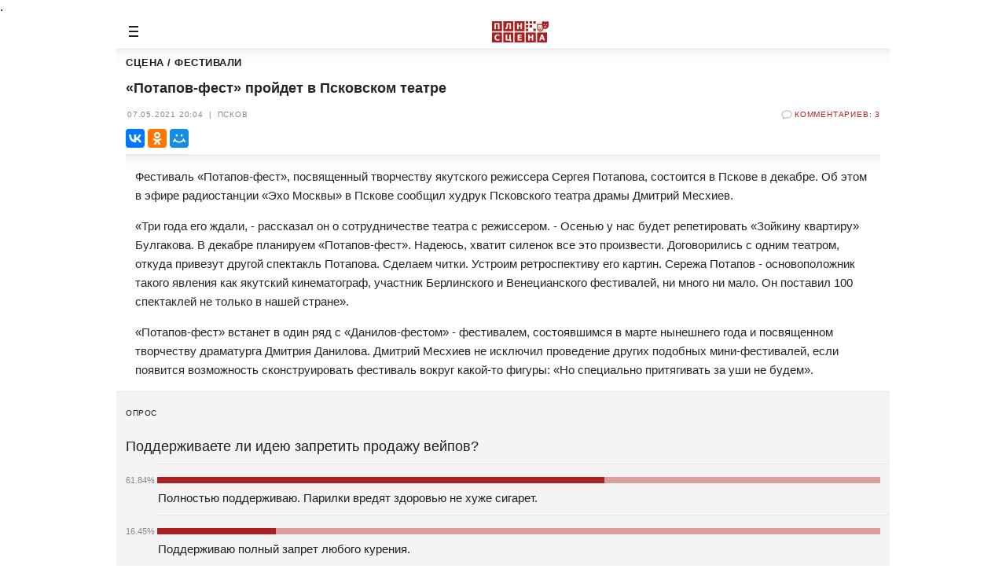

--- FILE ---
content_type: text/html; charset=WINDOWS-1251
request_url: https://m.pln24.ru/art/artfest/413416.html
body_size: 7044
content:

<!DOCTYPE html>
<html>
<head lang="ru">
	<meta http-equiv="content-type" content="text/html; charset=windows-1251" />
    <meta name="viewport" content="width=device-width, minimum-scale=1.0, maximum-scale=1.0, user-scalable=no" />
    <title>«Потапов-фест» пройдет в Псковском театре : Псковская Лента Новостей / ПЛН</title> 
<meta name="keywords" content="" /> 
<meta name="description" content="«Потапов-фест» пройдет в Псковском театре" /> 
.
    <meta property="og:type" content="article">
    <meta property="og:title" content="«Потапов-фест» пройдет в Псковском театре">
    <meta property="fb:pages" content="145706272152835">
    
		       <meta property="og:type" content="article">

				<meta property="og:description" content="" />

		      <meta property="og:image" content="https://pln-pskov.ru/pictures/tnbig/1515425907.jpg"/>

		       <meta property="og:image:width" content="613"/>
				<meta property="og:image:height" content="344"/>
				<meta property="og:image:type" content="image/jpg" />
		       <meta property="vk:image" content="https://pln-pskov.ru/pictures/tnbig/1515425907.jpg"/>
		        <link rel="image_src" href="https://pln-pskov.ru/pictures/tnbig/1515425907.jpg"/>
		        <meta name="twitter:image" content="https://pln-pskov.ru/pictures/tnbig/1515425907.jpg">
		      

    <link rel="canonical" href="http://pln-pskov.ru/art/artfest/413416.html" />
    <link href="https://fonts.googleapis.com/css?family=Roboto:400,400i,700,700i&amp;subset=cyrilli&amp;display=swap" rel="stylesheet">
    <link href="/css/slick-theme.css" rel="stylesheet" async>
    <link href="/css/m_main8.css" rel="stylesheet" async>
    <script src="https://cdn.adfinity.pro/code/pln24.ru/adfinity.js" charset="utf-8" async></script>



</head>
<noindex>
<!--LiveInternet counter--><script type="text/javascript"><!--
new Image().src = "//counter.yadro.ru/hit?r"+
escape(document.referrer)+((typeof(screen)=="undefined")?"":
";s"+screen.width+"*"+screen.height+"*"+(screen.colorDepth?
screen.colorDepth:screen.pixelDepth))+";u"+escape(document.URL)+
";"+Math.random();//--></script><!--/LiveInternet-->
</noindex>

<noindex>
<!--Rating@Mail.ru counter-->
<script type="text/javascript">
var _tmr = window._tmr || (window._tmr = []);
_tmr.push({id: "736109", type: "pageView", start: (new Date()).getTime()});
(function (d, w, id) {
  if (d.getElementById(id)) return;
  var ts = d.createElement("script"); ts.type = "text/javascript"; ts.async = true; ts.id = id;
  ts.src = (d.location.protocol == "https:" ? "https:" : "http:") + "//top-fwz1.mail.ru/js/code.js";
  var f = function () {var s = d.getElementsByTagName("script")[0]; s.parentNode.insertBefore(ts, s);};
  if (w.opera == "[object Opera]") { d.addEventListener("DOMContentLoaded", f, false); } else { f(); }
})(document, window, "topmailru-code");
</script><noscript><div>
<img src="//top-fwz1.mail.ru/counter?id=736109;js=na" style="border:0;position:absolute;left:-9999px;" alt="" />
</div></noscript>
<!--// Rating@Mail.ru counter-->
</noindex>

<body>
    <div class="wrapper">
        <div class="menu">
            <div class="menu__city_select"><a href="/"  class="menu__city_select__link_back_to_pln">&#8592; &nbsp; ПЛН</a>  </div>


                 <div class="menu_l1">
						<a class="menu_l1__link" href="/art/artnews/1.html"> Новости </a>
						<a class="menu_l1__link" href="/art/artspek/1.html"> Спектакли  </a>
						<a class="menu_l1__link" href="/art/artkonc/1.html">Концерты</a>
						<a class="menu_l1__link" href="/art/artvyst/1.html">Выставки</a>
						<a class="menu_l1__link" href="/art/artptoj/1.html">Проекты</a>
						<a class="menu_l1__link" href="/art/artfest/1.html"> Фестивали </a>
						<a class="menu_l1__link" href="/art/artkino/1.html">Кинозал</a>
						<a class="menu_l1__link" href="/art/artobozr/1.html">Обзоры</a>
						<a class="menu_l1__link" href="/art/artips/1.html">Из первых уст</a>
						<a class="menu_l1__link" href="/art/artafisha/1.html">Афиша</a>
            </div>
            <div class="menu_l2">
    		    <a class="menu_l2__link" href="/art/artdrump/202469.html">Театр драмы</a>
                <a class="menu_l2__link" href="/art/artfil/202470.html">Филармония</a>
                <a class="menu_l2__link" href="/art/artkuk/202471.html">Театр кукол</a></ul>

            </div>


            <div class="menu_l3">
                <a href="#" class="menu_l3__commercial">реклама на сайте</a>
                <div class="menu_l3__echo__container">
                    <a href="http://echo.pln24.ru/" class="menu_l3__echo">Эхо Москвы</a>

                   <ul class="menu_l3__echo__popup">
                        <li><a href="http://echo.pln24.ru/aonline.html" class="menu_l3__echo__popup__listen">Слушать</a></li>
                        <li><a href="http://echo.pln24.ru/vonline.html" class="menu_l3__echo__popup__watch">Смотреть</a></li>
                    </ul>
                </div>
                <a href="http://businesspskov.ru" class="menu_l3__cdi"><img src="/css/img/m_header_cdi.png"></a>
                <a href="http://pln-pskov.ru/?desktop=true" class="menu_l3__full_version">Полная версия сайта</a>
            </div>
        </div>

                <div class="page">
            <div class="header">
                <a href="#" class="header__menu_button"></a>

                <a href="/art/" class="header__logo_nohover"><img height="27" src="/css/img/pln-scena-logo.png"></a>
            </div>


        <div class="pl__text">
                    <div class="pl__section_name">Сцена / Фестивали</div>
                    <div class="pl__header"><h1>«Потапов-фест» пройдет в Псковском театре</h1></div><div class="sdb pl__header__comments"><span class="sdb__datetime">07.05.2021 20:04<span class="pl__header__comments__dash">|</span>Псков</span><a href="http://m.forumpln.ru/art/artfest/413416.html#pl__comments__header" class="pl__header__comments__link"><span class="sdb__comments" data-href="http://m.forumpln.ru/art/artfest/413416.html#pl__comments__header">Комментариев: 3</span></a></div> <div class="pl__social_share">

                        <div class="pl__social_share__buttons">
<script src="//yastatic.net/es5-shims/0.0.2/es5-shims.min.js"></script>
<script src="//yastatic.net/share2/share.js" charset="utf-8"></script>
<div class="ya-share2" data-services="collections,vkontakte,odnoklassniki,moimir,gplus" data-counter=""></div>
  </div>

</div>
 <div class="pl__text">
                        <p>Фестиваль &laquo;Потапов-фест&raquo;, посвященный творчеству якутского режиссера Сергея Потапова, состоится в Пскове в декабре. Об этом в эфире радиостанции &laquo;Эхо Москвы&raquo; в Пскове сообщил худрук Псковского театра драмы Дмитрий Месхиев.</p>

<p>&laquo;Три года его ждали, - рассказал он о сотрудничестве театра с режиссером. - Осенью у нас будет репетировать &laquo;Зойкину квартиру&raquo; Булгакова. В декабре планируем &laquo;Потапов-фест&raquo;. Надеюсь, хватит силенок все это произвести. Договорились с одним театром, откуда привезут другой спектакль Потапова. Сделаем читки. Устроим ретроспективу его картин. Сережа Потапов - основоположник такого явления как якутский кинематограф, участник Берлинского и Венецианского фестивалей, ни много ни мало. Он поставил 100 спектаклей не только в нашей стране&raquo;.</p>

<p>&laquo;Потапов-фест&raquo; встанет в один ряд с &laquo;Данилов-фестом&raquo; - фестивалем, состоявшимся в марте нынешнего года и посвященном творчеству драматурга Дмитрия Данилова. Дмитрий Месхиев не исключил проведение других подобных мини-фестивалей, если появится возможность сконструировать фестиваль вокруг какой-то фигуры: &laquo;Но специально притягивать за уши не будем&raquo;.</p>

                           </div></div>
<!--- Голосовалка --->
<div class="pl__interview">
                        <div class="pl__interview__header">опрос</div>
                        <div class="pl__interview__question">Поддерживаете ли идею запретить продажу вейпов?</div>


       <form method="post" action="/vote_add/">
       <input type="hidden" name="vote" value="947"> <div class="pl__interview__radio">
                        <input type="radio" name="vote_res" id="6503" value="6503">
                        <label for="6503">
                            <div class="pl__interview__tbl">
                                <div class="pl__interview_td1">
                                    <span class="pl__interview__answer__graph__percentage_text">61.84%&nbsp;</span>
                                </div>
                                <div class="pl__interview_td2">
                                    <div class="pl__interview__answer__graph__container">
                                        <span class="pl__interview__answer__graph__percentage" style="width: 61.84%;"></span>
                                    </div>
                                    <div class="pl__interview__answer__text">Полностью поддерживаю. Парилки вредят здоровью не хуже сигарет.</div>
                                </div>
                            </div>
                        </label>
                    </div> <div class="pl__interview__radio">
                        <input type="radio" name="vote_res" id="6504" value="6504">
                        <label for="6504">
                            <div class="pl__interview__tbl">
                                <div class="pl__interview_td1">
                                    <span class="pl__interview__answer__graph__percentage_text">16.45%&nbsp;</span>
                                </div>
                                <div class="pl__interview_td2">
                                    <div class="pl__interview__answer__graph__container">
                                        <span class="pl__interview__answer__graph__percentage" style="width: 16.45%;"></span>
                                    </div>
                                    <div class="pl__interview__answer__text">Поддерживаю полный запрет любого курения.</div>
                                </div>
                            </div>
                        </label>
                    </div> <div class="pl__interview__radio">
                        <input type="radio" name="vote_res" id="6505" value="6505">
                        <label for="6505">
                            <div class="pl__interview__tbl">
                                <div class="pl__interview_td1">
                                    <span class="pl__interview__answer__graph__percentage_text">9.21%&nbsp;</span>
                                </div>
                                <div class="pl__interview_td2">
                                    <div class="pl__interview__answer__graph__container">
                                        <span class="pl__interview__answer__graph__percentage" style="width: 9.21%;"></span>
                                    </div>
                                    <div class="pl__interview__answer__text">Хватит запрета продажи несовершеннолетним, остальные пусть решают сами.</div>
                                </div>
                            </div>
                        </label>
                    </div> <div class="pl__interview__radio">
                        <input type="radio" name="vote_res" id="6506" value="6506">
                        <label for="6506">
                            <div class="pl__interview__tbl">
                                <div class="pl__interview_td1">
                                    <span class="pl__interview__answer__graph__percentage_text">0.66%&nbsp;</span>
                                </div>
                                <div class="pl__interview_td2">
                                    <div class="pl__interview__answer__graph__container">
                                        <span class="pl__interview__answer__graph__percentage" style="width: 0.66%;"></span>
                                    </div>
                                    <div class="pl__interview__answer__text">Нужно регулировать качество, но не запрещать совсем.</div>
                                </div>
                            </div>
                        </label>
                    </div> <div class="pl__interview__radio">
                        <input type="radio" name="vote_res" id="6507" value="6507">
                        <label for="6507">
                            <div class="pl__interview__tbl">
                                <div class="pl__interview_td1">
                                    <span class="pl__interview__answer__graph__percentage_text">3.29%&nbsp;</span>
                                </div>
                                <div class="pl__interview_td2">
                                    <div class="pl__interview__answer__graph__container">
                                        <span class="pl__interview__answer__graph__percentage" style="width: 3.29%;"></span>
                                    </div>
                                    <div class="pl__interview__answer__text">Мне безразлично. От вейпов нет мусора и пахнут они приятно.</div>
                                </div>
                            </div>
                        </label>
                    </div> <div class="pl__interview__radio">
                        <input type="radio" name="vote_res" id="6508" value="6508">
                        <label for="6508">
                            <div class="pl__interview__tbl">
                                <div class="pl__interview_td1">
                                    <span class="pl__interview__answer__graph__percentage_text">7.89%&nbsp;</span>
                                </div>
                                <div class="pl__interview_td2">
                                    <div class="pl__interview__answer__graph__container">
                                        <span class="pl__interview__answer__graph__percentage" style="width: 7.89%;"></span>
                                    </div>
                                    <div class="pl__interview__answer__text">Боюсь, что вейпы станут продавать подпольно. Возрастут риски некачественной продукции.</div>
                                </div>
                            </div>
                        </label>
                    </div> <div class="pl__interview__radio">
                        <input type="radio" name="vote_res" id="6509" value="6509">
                        <label for="6509">
                            <div class="pl__interview__tbl">
                                <div class="pl__interview_td1">
                                    <span class="pl__interview__answer__graph__percentage_text">0.66%&nbsp;</span>
                                </div>
                                <div class="pl__interview_td2">
                                    <div class="pl__interview__answer__graph__container">
                                        <span class="pl__interview__answer__graph__percentage" style="width: 0.66%;"></span>
                                    </div>
                                    <div class="pl__interview__answer__text">Категорически против. Что делать тем, кто не курит сигареты?</div>
                                </div>
                            </div>
                        </label>
                    </div><div class="pl__interview__submit__container">
                                <input type="submit" value="проголосовать" class="pl__interview__submit">
                                <span class="pl__interview_all">В опросе приняло участие 152 человека</span>
                            </div>
                        </form>
                    </div><div class="pl__tags">Теги: <span class="pl__tags__name"> <A class="pl__source__name" href="/tags/?tag=180"> #труд</a></span> </div><div class="pl__source">Источник: <span class="pl__source__name"> <A class="pl__source__name" href="http://www.pln-pskov.ru">Псковская Лента Новостей</a></span></div><div class="pl__buttons">
                        <a href="/print/413416.html" class="pl__buttons__print"><span class="pl__buttons__print__icon">Версия для печати</span></a>
                    </div>


                    <center> <script type="text/javascript">(function() {var script=document.createElement("script");script.type="text/javascript";script.async =true;script.src="//telegram.im/widget-button/index.php?id=@plnpskov";document.getElementsByTagName("head")[0].appendChild(script);})();</script>
						<a href="https://telegram.im/@plnpskov" target="_blank" class="telegramim_button telegramim_shadow telegramim_pulse" style="font-size:26px;width:266px;background:#990000;box-shadow:1px 1px 5px #990000;color:#FFFFFF;border-radius:0px;" title=""><i></i> ПЛН в телеграм</a>
                     </center>
                     <br>

                     <a href=http://m.forumpln.ru/art/artfest/413416.html#pl__comments__header><input type="submit" value="Перейти к комментариям" class="pl__comments__form__submit"> </a>
                    <br>
                    <br>
                    <br>
                      <!-- <div class="bnr"><a href="#"><img src="/images/bnr_300x140.jpg"></a></div> -->
            <div class="footer">
                <div class="footer__18">18+</div>
                <div class="footer__copyright">
                © Псковская Лента Новостей, 2000-2025
                <p>Электронное периодическое издание. Свидетельство о регистрации СМИ Эл № ФС77-42756 от 25 ноября 2010 года выдано Федеральной службой по надзору в сфере связи, информационных технологий и массовых коммуникаций (Роскомнадзор).

						</p><p>Учредитель: Общество с ограниченной ответственностью "Гражданская пресса"

						</p><p>Полное использование материалов сайта запрещено. При получении согласия на полное использование материалов сайта, а также при частичном использовании отдельных материалов сайта ссылка (при публикации в сети Internet - гиперссылка) на сайт «Псковская лента новостей» обязательна

                </div>
                <a href="https://pln-pskov.ru/?desktop=true" class="footer__full_version_link">полная версия сайта</a>
                 <div class="footer__copyright">
                Редакция: 180007, г. Псков, Псковская область, ул. Петровская, д.51, redaktor@pln-pskov.ru </br>
                        тел. 8 (8112) 72-22-07</br>
                        Главный редактор:</br>
						А.М. Савенко</br>
                        Заместитель главного редактора — выпускающий редактор:</br>
                        К.А. Иванова</br>
                        Общие вопросы:</br>
                        <a style="color: #878787;" href="mailto:redaktor@pln-pskov.ru">redaktor@pln-pskov.ru</a></br>
                        Технические вопросы:</br>
                        <a  style="color: #878787;" href="mailto:admin@pln-pskov.ru">admin@pln-pskov.ru</a></br>
                        Реклама на сайте:</br>
                        тел. (8112) 720-120 </br>
                        <a  style="color: #878787;" href="mailto:reklama@businesspskov.ru">reklama@businesspskov.ru</a></br>
                </div>



<script src="/js/jquery-2.1.4.min.js"></script>
<script src="/js/slick.min.js"></script>
<script src="/js/m_main.js"></script>
<script src="/js/posldl.js"></script>
<script src="https://www.google.com/recaptcha/api.js"></script>

	<script>
        $(document).ready(function(){

            $('#show_more').click(function(){
				var btn_more = $(this);
				var count_show = parseInt($(this).attr('count_show'));
				var count_add  = $(this).attr('count_add');
				btn_more.val('Подождите...');

				$.ajax({
                    url: "rmorempln.php", // куда отправляем
                    type: "post", // метод передачи
                    dataType: "json", // тип передачи данных
                    data: { // что отправляем
                        "count_show":	count_show,
                        "count_add":	count_add
                    },
                    // после получения ответа сервера
                    success: function(data){
						if(data.result == "success"){
							$('#content').append(data.html);
							btn_more.val('Показать еще');
							btn_more.attr('count_show', (count_show+10));
						}else{
							btn_more.val('Больше нечего показывать');
						}
                    }
                });
            });

        });
    </script> 
<noindex>
<!-- Rating@Mail.ru logo -->
<a href="https://top.mail.ru/jump?from=736109">
<img src="//top-fwz1.mail.ru/counter?id=736109;t=479;l=1"
style="border:0;" height="31" width="88" alt="Рейтинг@Mail.ru" /></a>
<!-- //Rating@Mail.ru logo -->
</noindex>

<noindex>

<!--LiveInternet logo--><a href="//www.liveinternet.ru/click"
target="_blank" rel="nofollow"><img src="//counter.yadro.ru/logo?11.6"
title="LiveInternet: показано число просмотров за 24 часа, посетителей за 24 часа и за сегодня"
alt="" border="0" width="88" height="31"/></a><!--/LiveInternet-->
</noindex>        </div>
    </div>

<noindex>
<!-- Yandex.Metrika counter -->
<script type="text/javascript" >
    (function (d, w, c) {
        (w[c] = w[c] || []).push(function() {
            try {
                w.yaCounter25735571 = new Ya.Metrika({
                    id:25735571,
                    clickmap:true,
                    trackLinks:true,
                    accurateTrackBounce:true
                });
            } catch(e) { }
        });

        var n = d.getElementsByTagName("script")[0],
            s = d.createElement("script"),
            f = function () { n.parentNode.insertBefore(s, n); };
        s.type = "text/javascript";
        s.async = true;
        s.src = "https://mc.yandex.ru/metrika/watch.js";

        if (w.opera == "[object Opera]") {
            d.addEventListener("DOMContentLoaded", f, false);
        } else { f(); }
    })(document, window, "yandex_metrika_callbacks");
</script>
<noscript><div><img src="https://mc.yandex.ru/watch/25735571" style="position:absolute; left:-9999px;" alt="" /></div></noscript>
<!-- /Yandex.Metrika counter -->
</noindex><!--1,--><script type="text/javascript" defer>var rollTopic=''; var roll_wo_video='1'; var roll_wo_vrezka='';</script><script type="text/javascript" src="//bb.pln24.ru/roll/roll_v21-m.src.js?v=1762978716" defer></script><!-- Global site tag (gtag.js) - Google Analytics -->
<script async src="https://www.googletagmanager.com/gtag/js?id=UA-22143634-1"></script>
<script>
  window.dataLayer = window.dataLayer || [];
  function gtag(){dataLayer.push(arguments);}
  gtag('js', new Date());

  gtag('config', 'UA-22143634-1');
</script>






            </div>
        </div>
    </div>

</body>
</html>

--- FILE ---
content_type: text/html; charset=UTF-8
request_url: https://bb.pln24.ru/roll/roll.php
body_size: 322
content:
{"status":"ok","roll":{"status":"ok","id":"196","type":"video","title":"\u0421\u0430\u0439\u0442 \u0440\u0435\u043a\u043b\u0430\u043c\u043e\u0434\u0430\u0442\u0435\u043b\u044f","target":"https:\/\/museum-izborsk.ru\/?erid=2SDnjeABBiP","url":"\/rollfiles\/1759839080.mp4","topic":0,"preview":""},"vrezka":{"status":"none"}}

--- FILE ---
content_type: text/css
request_url: https://m.pln24.ru/css/m_main8.css
body_size: 87263
content:
/* Browser setup, fix defaults
----------------------------------------------------------------------------*/
html, body {
    width: 100%;
    margin: 0;
    padding: 0;
    font-family: 'Roboto', sans-serif;
    background: #ffffff;
    height: 100%;
}

form {
    margin: 0;
    padding: 0;
}

.clearfix:after {
    content: ".";
    visibility: hidden;
    display: block;
    height: 0;
    clear: both;
}

img {
    border: 0;
    vertical-align: top;
    display: inline-block;
}

table, td {
    padding: 0;
    margin: 0;
    border-collapse: collapse;
}

a {
    outline: none;
}

/* Standart details block on text (СЃС‚Р°РЅРґР°СЂС‚РЅС‹Р№ Р±Р»РѕРє РґР°С‚Р°/РІСЂРµРјСЏ, РєРѕРјРјРµРЅС‚Р°СЂРёРё РЅР° СЃРїР»РѕС€РЅРѕРј С„РѕРЅРµ)
------------------------------------------------------------------------------*/
.sdb {
    color: #878787;
    font-size: 10px;
    line-height: 12px;
    display: block;
    letter-spacing: 0.5px;
    text-transform: uppercase;
    transition: color 0.3s;
}

.sdb__datetime {
    white-space: nowrap;
    display: inline-block;
    vertical-align: top;
    margin-right: 21px;
}

.sdb__comments {
    display: inline-block;
    position: relative;
    padding: 0 0 0 17px;
    vertical-align: top;
}

.sdb__section {
    display: inline-block;
    position: relative;
    padding: 0 0 0 17px;
    vertical-align: top;
}

.sdb__comments:before,
.sdb__comments:after {
    content: '';
    display: block;
    position: absolute;
    width: 14px;
    height: 12px;
    background: url('img/comments_icon.png') 0 50% no-repeat;
    top: 50%;
    left: 0;
    margin-top: -6px;
    transition: opacity 0.3s;
}

.sdb__comments:after {
    background: url('img/comments_icon.png') -28px 50% no-repeat;
    opacity: 0;
}

a:hover .sdb {
    color: #1d1d1d;
}

a:hover .sdb__comments:before {
    opacity: 0;
}

a:hover .sdb__comments:after {
    opacity: 1;
}

a:hover .sdb__comments:hover {
    color: #aa2020;
}

a:hover .sdb__comments:hover:after {
    background-position: -14px 50%;
    opacity: 1;
}

/* Standart details block on image (СЃС‚Р°РЅРґР°СЂС‚РЅС‹Р№ Р±Р»РѕРє РґР°С‚Р°/РІСЂРµРјСЏ, РєРѕРјРјРµРЅС‚Р°СЂРёРё РЅР° РёР·РѕР±СЂР°Р¶РµРЅРёРё)
------------------------------------------------------------------------------*/
.sdb.sdb-on_image {
    color: rgba(255,255,255,0.5);
}

.sdb-on_image .sdb__comments:after {
    background-position: -42px 50%;
    opacity: 0;
}

a:hover .sdb-on_image .sdb__comments:after {
    background-position: 0 50%;
    opacity: 0;
}

a:hover .sdb-on_image .sdb__comments:before {
    opacity: 1;
}

a:hover .sdb.sdb-on_image {
    color: rgba(255,255,255,1);
}

a:hover .sdb-on_image .sdb__comments:after {
    background-position: -42px 50%;
    opacity: 1;
}

a:hover .sdb-on_image .sdb__comments:hover:after {
    background-position: -42px 50%;
    opacity: 1;
}

a:hover .sdb.sdb-on_image .sdb__comments:hover {
    color: rgba(255,255,255,1);
}

/* Shadow on link with image Р—Р°С‚РµРЅРµРЅРёРµ РёР·РѕР±СЂР°Р¶РµРЅРёР№ РІРЅСѓС‚СЂРё СЃСЃС‹Р»РѕРє
------------------------------------------------------------------------------*/
.simg:before {
    content: '';
    display: block;
    position: absolute;
    width: 100%;
    height: 100%;
    left: 0;
    top: 0;
    background: rgba(0,0,0,0.4);
    transition: all 0.3s;
}

.simg:hover:before {
    background: rgba(0,0,0,0);
}

.photo_video_small__link:hover .simg:before {
    background: rgba(0,0,0,0);
}

/* text-shadow for text on image
--------------------------------------------------------------------------*/

.simg .simg__text {
    transition: text-shadow 0.3s;
    text-shadow: 0 0 15px rgba(0, 0, 0, 0), 0 0 5px rgba(0, 0, 0, 0);
}

.simg:hover .simg__text {
    text-shadow: 0 0 15px rgba(0, 0, 0, 1), 0 0 5px rgba(0, 0, 0, 0.5);
}

/*
---------------------------------------------------------------------------*/

.wrapper {
    max-width: 984px;
    min-width: 320px;
    margin: 0 auto;
    position: relative;
    overflow: hidden;
    min-height: 100%;
}

.header {
    text-align: center;
}

.header__menu_button {
    float: left;
    width: 44px;
    height: 44px;
    display: block;
    position: relative;
    z-index: 200;
}

.header__menu_button:before {
    position: absolute;
    display: block;
    width: 12px;
    height: 14px;
    content: '';
    top: 15px;
    left: 16px;
    background: url('img/m_menu_icon.png') 0 0 no-repeat;
    transition: opacity 0.3s;
}

.header__menu_button:after {
    position: absolute;
    display: block;
    width: 12px;
    height: 14px;
    content: '';
    top: 15px;
    left: 16px;
    background: url('img/m_menu_icon.png') -12px 0 no-repeat;
    transition: opacity 0.3s;
    opacity: 0;
}

.page-hidden .header__menu_button:before {
    background: url('img/m_menu_close.png') 0 0 no-repeat;
    width: 10px;
    height: 10px;
    top: 16px;
    left: 18px;
}

.page-hidden .header__menu_button:after {
    background: url('img/m_menu_close.png') -10px 0 no-repeat;
    width: 10px;
    height: 10px;
    top: 16px;
    left: 18px;
}


.header__menu_button:hover:before {
    opacity: 0;
}

.header__menu_button:hover:after {
    opacity: 1;
}

.header__search_button {
    float: right;
    width: 44px;
    height: 44px;
    display: block;
    position: relative;
}

.header__search_button:before {
    display: block;
    position: absolute;
    content: '';
    background: url('img/m_search_icon.png') 0 0 no-repeat;
    width: 18px;
    height: 18px;
    transition: opacity 0.3s;
    top: 13px;
    right: 13px;
}

.header__search_button:after {
    display: block;
    position: absolute;
    content: '';
    background: url('img/m_search_icon.png') -18px 0 no-repeat;
    width: 18px;
    height: 18px;
    transition: opacity 0.3s;
    top: 13px;
    right: 13px;
    opacity: 0;
}

.header__search_button:hover:before {
    opacity: 0;
}

.header__search_button:hover:after {
    opacity: 1;
}

.header__logo {
    display: inline-block;
    padding: 9px 0 8px 0;
    position: relative;
}
/*
.header__logo:after {
    background: url('img/header2_logo_small_hover.png');
    width: 88px;
    height: 27px;
    display: block;
    position: absolute;
    content: '';
    top: 9px;
    left: 0;
    opacity: 0;
    transition: opacity 0.3s;
}
*/
.header__logo:after {
    background: url('img/pln_2023_ng_logo_mobile_hover.webp');
    width: 88px;
    height: 27px;
    display: block;
    position: absolute;
    content: '';
    top: 9px;
    left: 0;
    opacity: 0;
    transition: opacity 0.3s;
}

.header__logo-vln:after {
    background: url('img/vln_logo_small_hover.png');
}

.header__logo:hover:after {
    opacity: 1;
}


.header__logo_nohover {
    display: inline-block;
    padding: 9px 0 8px 0;
    position: relative;
}

.header__logo_nohover:after {
    width: 88px;
    height: 27px;
    display: block;
    position: absolute;
    content: '';
    top: 9px;
    left: 0;
    opacity: 0;
    transition: opacity 0.3s;
}


/* News of day
------------------------------------------------------------------*/

.news_of_day {
    overflow: hidden;
    position: relative;
}

.news_of_day.slick-dotted.slick-slider {
    margin-bottom: 0;
}

.news_of_day .slick-dots {
    bottom: 5px;
}

.news_of_day .slick-dots li button,
.news_of_day .slick-dots li {
    width: 10px;
    margin: 0;
}

.news_of_day .slick-dots li button:before {
    font-size: 6px;
    color: #ffffff;
    opacity: 0.7;
    width: 10px;
    text-shadow: 0px 0px 1px rgba(0, 0, 0, 1);
}

.news_of_day .slick-dots .slick-active button:before {
    color: #aa2020;
    opacity: 1;
}

.news_of_day__link {
    display: inline-block;
    vertical-align: top;
    position: relative;
    width: 320px;
    white-space: normal;
    margin: 0 6px 0 6px;
}

.news_of_day__link_infban {
    display: inline-block;
    vertical-align: top;
    position: relative;
    width: 200px;
    white-space: normal;
    margin: 0 6px 0 6px;
}

.news_of_day__link__title {
    font-family: "Roboto", arial, sans-serif;
    font-size: 10px;
    color: #ffffff;
    position: absolute;
    display: block;
    top: 12px;
    left: 12px;
    background: #a92020;
    text-transform: uppercase;
    letter-spacing: 0.7px;
    padding: 3px 6px 3px 6px;
}

.news_of_day__link__desc {
    display: block;
    position: absolute;
    bottom: 0;
    left: 0;
    color: #ffffff;
    padding: 0 12px 12px 12px;
}

.news_of_day__link__desc__name {
    font-family: "Roboto", arial, sans-serif;
    font-size: 18px;
    line-height: 22px;
    color: #ffffff;
    display: block;
    padding: 0 0 15px 0;
}

.news_of_day__link__img {
    width: 100%;
    height: auto;
}

.news_of_day__link__date_time {
    font-size: 10px;
    font-family: "Roboto", arial, sans-serif;
    color: rgba(255,255,255,0.7);
    line-height: 12px;
    text-transform: uppercase;
}

.news_list-inside {
    border: 1px solid #e6e6e6;
    border-width: 1px 0 0 0;
    background: url('img/m_top_shadow.png') 0 0 repeat-x;
}


.news_list__menu {
    padding: 12px 0 0 0;
    border: 1px solid #e8e8e8;
    border-width: 0 0 1px 0;
    text-align: center;
}

.news_list__menu_link {
    font-family: "Roboto", arial, sans-serif;
    font-size: 13px;
    line-height: 15px;
    color: #878787;
    text-decoration: none;
    transition: all 0.3s;
    text-transform: uppercase;
    padding: 5px 0 15px 0;
    margin: 0 7px;
    display: inline-block;
    position: relative;
}

.news_list__menu_link-current {
    color: #242424;
}

.news_list__menu_link-current:after {
    display: block;
    position: absolute;
    width: 100%;
    height: 2px;
    background: #aa2020;
    content: '';
    bottom: -1px;
}

.news_list__menu_link:hover {
    color: #aa2020;
}

.news_list__list__link {
    display: block;
    text-decoration: none;
    font-family: "Roboto", arial, sans-serif;
    font-size: 10px;
    line-height: 12px;
    border: 1px solid #e8e8e8;
    border-width: 0 0 1px 0;
    padding: 22px 12px 18px 12px;
}

.news_list__list__link__title {
    font-size: 18px;
    color: #1d1d1d;
    line-height: 24px;
    transition: color 0.3s;
    padding: 5px 0 0 0;
    display: block;
}

.news_list__list__link__title_block {
    font-size: 14px;
    color: #1d1d1d;
    line-height: 20px;
    transition: color 0.3s;
    padding: 5px 0 0 0;
    display: block;
}


.news_list__list__link:hover .news_list__list__link__title {
    color: #aa2020;
}

.news_list__all_link {
    display: block;
    text-align: center;
    font-family: "Roboto", arial, sans-serif;
    font-size: 11px;
    letter-spacing: 1px;
    line-height: 13px;
    color: #878787;
    transition: all 0.3s;
    text-decoration: none;
    text-transform: uppercase;
    padding: 21px 0 21px 0;
}

.news_list__all_link:hover {
    background: #aa2020;
    color: #ffffff;
}

.bnr {
    background: #f5f5f5;
    padding: 12px 0 12px 0;
    text-align: center;
    width: auto !important;
    height: auto !important;
}

.bnr img  {

    width: auto !important;
    height: auto !important;
}





.banners_line1__bnr_link img {
    width: 100%;
    height: auto;
}



.blogs__link {
    font-family: "Roboto", arial, sans-serif;
    font-weight: bold;
    color: #242424;
    font-size: 24px;
    line-height: 26px;
    transition: color 0.3s;
    text-decoration: none;
    display: block;
    position: relative;
    padding: 36px 0 13px 11px;
    border: 1px solid #e8e8e8;
    border-width: 0 0 1px 0;
}

.blogs__link:hover {
    color: #aa2020;
}

.blogs__link:before {
    display: block;
    position: absolute;
    content: '';
    background: url('img/m_blogs_arrow.png') 0 0 no-repeat;
    width: 9px;
    height: 14px;
    top: 44px;
    right: 12px;
    transition: opacity 0.3s;
}

.blogs__link:after {
    display: block;
    position: absolute;
    content: '';
    background: url('img/m_blogs_arrow.png') -9px 0 no-repeat;
    width: 9px;
    height: 14px;
    top: 44px;
    right: 12px;
    transition: opacity 0.3s;
    opacity: 0;
}

.blogs__link:hover:before {
    opacity: 0;
}

.blogs__link:hover:after {
    opacity: 1;
}

.blogs__list {
    overflow: hidden;
    position: relative;
}

.blogs__list:before {
    display: block;
    position: absolute;
    content: '';
    width: 100%;
    height: 1px;
    bottom: 0;
    background: #e8e8e8;
}


.blogs__list__link {
    display: inline-block;
    vertical-align: top;
    opacity: 0.5;
    text-decoration: none;
    min-width: 122px;
    position: relative;
    padding: 24px 0 0 12px;
    transition: opacity 0.3s;
    min-height: 160px;
}

.blogs__list__link.slick-current {
    opacity: 1;
}

.blogs__list__link.slick-current:after {
    display: block;
    position: absolute;
    content: '';
    height: 2px;
    bottom: 0;
    background: #aa2020;
    left: 12px;
    right: 0;
    transition: all 0.3s;
}

.blogs__list__link:hover {
    opacity: 1;
}

.blogs__list__link:hover .blogs__list__name {
    color: #aa2020;
}

.blogs__list__photo {
    display: inline-block;
}

.blogs__list__photo img {
    width: 80px;
    height: 80px;
    border-radius: 50%;
}

.blogs__list__name {
    font-family: "Roboto", arial, sans-serif;
    font-size: 13px;
    line-height: 18px;
    color: #1d1d1d;
    display: block;
    padding: 6px 0 0 0;
    max-width: 150px;
    height: 39px;
    text-overflow: ellipsis;
    overflow:hidden;
}

.blogs__list__publications {
    font-family: "Roboto", arial, sans-serif;
    font-size: 10px;
    color: #878787;
    line-height: 12px;
    letter-spacing: 0.7px;
    text-transform: uppercase;
}

.blogs__article {
    padding: 24px 0 10px 0;
    font-family: "Roboto", arial, sans-serif;
    display: inline-block;
    outline: none;
    box-sizing: border-box;
    vertical-align: top;
}

.blogs__article .sdb {
    display: block;
    padding: 0 11px 0 11px;
}

.blogs__article__title {
    display: block;
    font-size: 18px;
    color: #1d1d1d;
    line-height: 21px;
    padding: 7px 11px 3px 11px;
}

.blogs__article__desc {
    font-size: 13px;
    line-height: 22px;
    color: #1d1d1d;
    padding: 0 11px 17px 11px;
}

.blogs__author_all_link {
    display: block;
    text-align: center;
    text-decoration: none;
    text-transform: uppercase;
    letter-spacing: 1px;
    color: #878787;
    font-family: "Roboto", arial, sans-serif;
    font-size: 11px;
    line-height: 13px;
    border: 1px solid #e8e8e8;
    border-width: 1px 0 0 0;
    transition: all 0.3s;
    padding: 22px 0 21px 0;
}

.blogs__author_all_link:hover {
    background: #aa2020;
    color: #ffffff;
}

.blogs__articles__container {
    overflow: hidden;
    width: 100%;
    height: auto;
}

.bottom_carusel {
    background: #f5f5f5;
    padding: 12px 0 0 0;
}

.bottom_carusel__all_link {
    font-family: "Roboto", arial, sans-serif;
    font-size: 11px;
    letter-spacing: 0.7px;
    line-height: 13px;
    color: #878787;
    display: block;
    transition: all 0.3s;
    text-decoration: none;
    padding: 22px 0 21px 0;
    text-align: center;
    text-transform: uppercase;
    background: #ffffff;
}

.bottom_carusel__all_link:hover {
    background: #aa2020;
    color: #ffffff;
}

.footer {
    background: #e8e8e8;
}

.footer-comments {
    margin-bottom: 44px;
}

.footer__18 {
    float: right;
    font-family: "Roboto", arial, sans-serif;
    font-size: 18px;
    line-height: 20px;
    white-space: nowrap;
    color: #1d1d1d;
    padding: 24px 33px 6px 0;
    font-weight: bold;
}

.footer__copyright {
    margin-right: 70px;
    font-family: "Roboto", arial, sans-serif;
    font-size: 13px;
    color: #878787;
    line-height: 16px;
    padding: 19px 10px 16px 12px;
    letter-spacing: 0.3px;
}

.footer__full_version_link {
    display: block;
    margin: 0 12px 0 12px;
    border: 1px solid #dcdcdc;
    border-width: 1px 0 0 0;
    text-align: center;
    letter-spacing: 1px;
    font-family: "Roboto", arial, sans-serif;
    font-size: 11px;
    line-height: 13px;
    color: #878787;
    text-decoration: none;
    text-transform: uppercase;
    clear: both;
    padding: 17px 0 17px 0;
    transition: all 0.3s;
}

.footer__full_version_link:hover {
    color: #aa2020;
}

.menu {
    background: #e4e4e4;
    width: 240px;
    position: absolute;
    height: 100%;
    left: -240px;
    transition: all 0.3s;
    height: 100%;
}

.menu-visible {
    left: 0;
    position: relative;
}

.page {
    position: relative;
    transition: all 0.3s;
    left: 0;
    min-height: 100%;
    width: 100%;
}

.page-hidden {
    left: 240px;
    position: absolute;
    top: 0;
}

.page-hidden:after {
    display: block;
    position: absolute;
    content: '';
    top: 0;
    left: 0;
    bottom: 0;
    right: 0;
    background: rgba(0,0,0,0.7);
    z-index: 3;
}

.page-shadow:after {
    display: block;
    position: absolute;
    content: '';
    top: 0;
    left: 0;
    bottom: 0;
    right: 0;
    background: rgba(0,0,0,0.3);
}

.page-hidden .pl__comments__reply {
    display: none;
}

.menu__city_select {
    background: #242424;
}

.menu__city_select__link {
    color: #ffffff;
    text-decoration: none;
    font-size: 16px;
    line-height: 19px;
    text-transform: uppercase;
    font-weight: bold;
    padding: 13px 33px 12px 24px;
    position: relative;
    display: block;
    border: 1px solid #343434;
    border-width: 0 0 1px 0;
    letter-spacing: 1px;
}

.menu__city_select__link:after {
    display: block;
    position: absolute;
    top: 18px;
    right: 14px;
    width: 10px;
    height: 6px;
    content: '';
    background: url('img/header_city_arrow.png') 0 0 no-repeat;
}

.menu__city_select__link_back_to_pln {
    color: #ffffff;
    text-decoration: none;
    font-size: 16px;
    line-height: 19px;
    text-transform: uppercase;
    font-weight: bold;
    padding: 13px 33px 12px 24px;
    position: relative;
    display: block;
    border: 1px solid #343434;
    border-width: 0 0 1px 0;
    letter-spacing: 1px;
}

.menu__city_select__link_back_to_pln:after {
    display: block;
    position: absolute;
    top: 18px;
    right: 14px;
    width: 10px;
    height: 6px;
    background: url('img/header_city_arrow.png') 0 0 no-repeat;
}

.menu__city_select__dropdown {
    position: absolute;
    margin: 0;
    padding: 0;
    list-style: none;
    z-index: 200;
    display: none;
    width: 100%;
}

.menu__city_select__dropdown > li {
    display: block;
    padding: 0;
}

.menu__city_select__dropdown > li > a {
    color: #ffffff;
    text-decoration: none;
    font-size: 17px;
    line-height: 19px;
    text-transform: uppercase;
    font-weight: bold;
    display: block;
    padding: 13px 24px 12px 24px;
    background: #aa2020;
    transition: all 0.3s;
}

.menu__city_select__dropdown > li > a:hover {
    background: #da4040;
}

.menu__city_select-visible .menu__city_select__dropdown {
    display: block;
}

.menu_l1 {
    border: 1px solid #343434;
    border-width: 0 0 1px 0;
    padding: 8px 0 12px 0;
    background: #242424;
}

.menu_l1__link {
    display: block;
    font-family: "Roboto", arial, sans-serif;
    font-size: 18px;
    line-height: 20px;
    color: #e4e4e4;
    text-decoration: none;
    transition: all 0.3s;
    padding: 10px 10px 8px 24px;
}

.menu_l1__link:hover {
    color: #ffffff;
}

.menu_l1__link-current {
    background: #aa2020;
}

.menu_l2 {
    background: #242424;
    padding: 9px 0 9px 0;
}

.menu_l2__link {
    display: block;
    font-family: "Roboto", arial, sans-serif;
    font-size: 11px;
    line-height: 13px;
    text-decoration: none;
    color: #878787;
    padding: 13px 10px 12px 24px;
    text-transform: uppercase;
    letter-spacing: 0.3px;
    transition: all 0.3s;
}

.menu_l2__link:hover {
    color: #ffffff;
}

.menu_l3__commercial {
    font-size: 11px;
    line-height: 13px;
    color: #878787;
    text-transform: uppercase;
    vertical-align: top;
    text-decoration: none;
    padding: 14px 10px 13px 24px;
    transition: color 0.3s;
    display: block;
    letter-spacing: 0.3px;
    border: 1px solid #d1d1d1;
    border-width: 0 0 1px 0;
}

.menu_l3__commercial:hover {
    color: #aa2020;
}

.menu_l3__echo__container {
    display: block;
    position: relative;
}

.menu_l3__echo__popup {
    position: absolute;
    margin: 0;
    padding: 0;
    right: 0;
    list-style: none;
    z-index: 200;
    display: none;
    width: 100%;
}

.menu_l3__echo__container-visible .menu_l3__echo {
    color: #aa2020;
}

.menu_l3__echo__container-visible .menu_l3__echo__popup {
    display: block;
}

.menu_l3__echo__popup > li {
    margin: 0;
    padding: 0;
    display: block;
}

.menu_l3__echo__popup > li > a {
    color: #242424;
    text-decoration: none;
    font-size: 11px;
    line-height: 13px;
    text-transform: uppercase;
    display: block;
    vertical-align: top;
    padding: 14px 30px 13px 14px;
    background: #f5f5f5;
    border: 1px solid #e9e9e9;
    border-width: 1px 0 0 0;
    transition: all 0.3s;
    position: relative;
}

.menu_l3__echo__popup > li > a:hover {
    background: #aa2020;
    color: #ffffff;
}

.menu_l3__echo__popup__listen:before {
    display: block;
    content: '';
    position: absolute;
    right: 9px;
    top: 8px;
    width: 24px;
    height: 24px;
    background: url('img/listen.png') 0 0 no-repeat;
    opacity: 1;
    transition: opacity 0.3s;
}

.menu_l3__echo__popup__listen:after {
    display: block;
    content: '';
    position: absolute;
    right: 9px;
    top: 8px;
    width: 24px;
    height: 24px;
    background: url('img/listen.png') -24px 0 no-repeat;
    opacity: 0;
    transition: opacity 0.3s;
}

.menu_l3__echo__popup__listen:hover:before {
    opacity: 0;
}

.menu_l3__echo__popup__listen:hover:after {
    opacity: 1;
}

.menu_l3__echo__popup__watch:before {
    display: block;
    content: '';
    position: absolute;
    right: 9px;
    top: 8px;
    width: 24px;
    height: 24px;
    background: url('img/watch.png') 0 0 no-repeat;
    opacity: 1;
    transition: opacity 0.3s;
}

.menu_l3__echo__popup__watch:after {
    display: block;
    content: '';
    position: absolute;
    right: 9px;
    top: 8px;
    width: 24px;
    height: 24px;
    background: url('img/watch.png') -24px 0 no-repeat;
    opacity: 0;
    transition: opacity 0.3s;
}

.menu_l3__echo__popup__watch:hover:before {
    opacity: 0;
}

.menu_l3__echo__popup__watch:hover:after {
    opacity: 1;
}

.menu_l3__echo {
    color: #242424;
    text-decoration: none;
    font-size: 11px;
    line-height: 13px;
    text-transform: uppercase;
    display: block;
    vertical-align: top;
    padding: 15px 30px 12px 104px;
    background: #e4e4e4;
    position: relative;
    transition: color 0.3s;
    letter-spacing: 0.3px;
    border: 1px solid #d1d1d1;
    border-width: 0 0 1px 0;
}

.menu_l3__echo:before {
    display: block;
    position: absolute;
    content: '';
    width: 71px;
    height: 33px;
    top: 3px;
    left: 24px;
    background: url('img/header_echo.png') 0 0 no-repeat;
}

.menu_l3__echo:after {
    display: block;
    position: absolute;
    top: 18px;
    right: 14px;
    width: 10px;
    height: 6px;
    content: '';
    background: url('img/header_echo_arrow.png') 0 0 no-repeat;
}

.menu_l3__cdi {
    display: block;
    border: 1px solid #d1d1d1;
    border-width: 0 0 1px 0;
    padding: 11px 10px 9px 24px;
}

.menu_l3__full_version {
    font-size: 11px;
    line-height: 13px;
    color: #242424;
    font-family: "Roboto", arial, sans-serif;
    text-decoration: none;
    text-transform: uppercase;
    transition: all 0.3s;
    padding: 30px 10px 27px 24px;
    display: block;
    letter-spacing: 0.3px;
}

.menu_l3__full_version:hover {
    color: #aa2020;
}

.news_list__header {
    border: 1px solid #e8e8e8;
    border-width: 0 0 1px 0;
    padding: 35px 11px 12px 18px;
}

.news_list__header__link {
    font-family: "Roboto", arial, sans-serif;
    font-size: 24px;
    font-weight: bold;
    color: #242424;
    line-height: 28px;
    text-decoration: none;
    display: inline-block;
    transition: all 0.3s;
}

.news_list__header__link:hover {
    color: #aa2020;
}

.news_list__header__type_link {
    float: right;
    text-decoration: none;
    font-family: "Roboto", arial, sans-serif;
    font-size: 13px;
    line-height: 15px;
    text-transform: uppercase;
    color: #878787;
    display: inline-block;
    padding: 10px 0 0 0;
    transition: all 0.3s;
}

.news_list__header__type_link:hover {
    color: #aa2020;
}

.inpage__pages {
    padding: 34px 0 44px 0;
    box-sizing: border-box;
    font-size: 0;
}

.inpage__pages__link {
    display: inline-block;
    vertical-align: top;
    text-decoration: none;
    font-size: 15px;
    line-height: 18px;
    color: #1d1d1d;
    padding: 5px 20px 13px 20px;
    border: 1px solid transparent;
    border-width: 0 0 2px 0;
    transition: all 0.3s;
}

.inpage__pages__link:hover {
    color: #aa2020;
}

.inpage__pages__link-current {
    color: #aa2020;
    border-color: #aa2020;
}

.inpage__pages__dots {
    display: inline-block;
    vertical-align: top;
    font-size: 15px;
    line-height: 18px;
    color: #1d1d1d;
    padding: 5px 0 5px 0;
}
/* photo-video list
------------------------------------------------------------------------------------------------*/

.photos_list__header {
    font-family: "Roboto", arial, sans-serif;
    font-size: 24px;
    color: #242424;
    line-height: 26px;
    font-weight: bold;
    padding: 36px 18px 13px 18px;
}

.photos_list {
    padding: 0 12px 0 12px;
}

.photo_video__link {
    display: block;
    position: relative;
    text-decoration: none;
    margin-bottom: 12px;
}

.photo_video__photo_icon {
    position: absolute;
    display: block;
    top: 12px;
    right: 12px;
    width: 32px;
    height: 24px;
    background: url('img/m_photo_icon.png') 0 0 no-repeat;
    opacity: 0.5;
}

.photo_video__video_icon {
    display: block;
    position: absolute;
    top: 12px;
    right: 12px;
    width: 32px;
    height: 24px;
    background: url('img/m_video_icon.png') 0 0 no-repeat;
    opacity: 0.5;
}

.photo_video__details {
    position: absolute;
    display: block;
    bottom: 0;
    left: 0;
    right: 0;
    padding: 10px 30px 24px 30px;
}

.photo_video__title {
    font-size: 22px;
    line-height: 28px;
    color: #ffffff;
    font-weight: bold;
    padding: 7px 0 0 0;
    display: block;
}

@media screen and (max-device-width: 400px), screen and (max-width: 400px) {
    .photo_video__title {
        font-size: 18px;
        line-height: 24px;
        font-weight: normal;
    }

    .photo_video__details {
        padding: 10px 13px 10px 13px;
    }
}

.photo_video__image {
    width: 100%;
    height: auto;
}

/* Material
------------------------------------------------------------------------------------------------*/

.pl__text {
    font-size: 15px;
    line-height: 24px;
    color: #242424;
    padding: 0 12px 0 12px;
    vertical-align: top;
    border: 1px solid #e6e6e6;
    border-width: 1px 0 0 0;
    background: url('img/m_top_shadow.png') 0 0 repeat-x;
}

.pl__text iframe{
    max-width: 100%;
}

.pl__text a{
    color: #aa2020;
}

.pl__section_name {
    font-size: 13px;
    color: #1d1d1d;
    font-weight: bold;
    text-transform: uppercase;
    padding: 5px 0 0 0;
    letter-spacing: 0.5px;
}

.pl__section_name a {
    color: #1d1d1d;
    text-decoration: none;
    transition: color 0.3s;
}

.pl__section_name a:hover {
    color: #aa2020;
}

.pl__header {
    padding: 8px 0 0 0;
}

.pl__header h1 {
    font-size: 18px;
    font-weight: bold;
    margin: 0;
    padding: 0;
    color: #242424;
    line-height: 24px;
}

.pl__header__comments {
    display: block;
    font-size: 10px;
    line-height: 12px;
    padding: 16px 0 0 2px;
    letter-spacing: 0.8px;
}

.pl__header__comments__dash {
    display: inline-block;
    vertical-align: top;
    font-size: 10px;
    line-height: 12px;
    vertical-align: baseline;
    padding: 0 7px 0 7px;
}

.pl__header__comments__link {
    float: right;
    color: #878787;
    text-decoration: none;
}

.pl__carusel__container {
    position: relative;
    margin: 9px -12px 0 -12px;
}

.pl__carusel {
    overflow: hidden;
}

.pl__carusel__item {
    display: inline-block;
    vertical-align: top;
    position: relative;
    text-align: center;
    background: #f9f9f9;
}

a.pl__carusel__item:before {
    content: '';
    display: block;
    position: absolute;
    width: 100%;
    height: 100%;
    background: rgba(29,29,29,0);
    z-index: 11;
    top: 0;
    opacity: 1;
    transition: all 0.3s;
    border: 1px solid transparent;
    border-width: 0 0 3px 0;
    box-sizing: border-box;
}

a.pl__carusel__item:after {
    content: '';
    display: block;
    position: absolute;
    width: 100%;
    height: 100%;
    background: url('img/zoom.png') 50% 50% no-repeat;
    z-index: 12;
    top: 0;
    opacity: 0;
    transition: opacity 0.3s;
}

a.pl__carusel__item:hover:before {
    background: rgba(29,29,29,0.6)
}

a.pl__carusel__item:hover:after {
    opacity: 1;
}

.pl__carusel__item img {
    max-height: 700px;
    max-width: 100%;
}

.pl__carusel .pl__carusel__item img {
    min-height: 100px;
}

.pl__carusel .slick-dots {
    bottom: 5px;
}

.pl__carusel .slick-dots li button,
.pl__carusel .slick-dots li {
    width: 10px;
    margin: 0;
}

.pl__carusel .slick-dots li button:before {
    font-size: 6px;
    color: #ffffff;
    opacity: 0.7;
    width: 10px;
    text-shadow: 0px 0px 1px rgba(0, 0, 0, 1);
}

.pl__carusel .slick-dots .slick-active button:before {
    color: #aa2020;
    opacity: 1;
}

.pl__carusel.slick-dotted.slick-slider {
    margin-bottom: 0;
}

.pl__social_share {
    border: 1px solid #e8e8e8;
    border-width: 0 0 1px 0;
    padding: 12px 0 8px 0;
    display: table;
}

.pl__social_share__code {
    display: table-cell;
    text-align: right;
    vertical-align: top;
    padding: 0 0 0 2px;
}

.pl__social_share__code a {
    color: #1d1d1d;
    text-decoration: none;
    font-size: 13px;
    line-height: 15px;
    display: block;
    border: 1px solid #e8e8e8;
    transition: all 0.3s;
    padding: 3px 6px 4px 6px;
    white-space: nowrap;
}

.pl__social_share__code a:hover {
    color: #ffffff;
    border-color: #da4040;
    background: #da4040;
}

.pl__social_share__buttons {
    display: table-cell;
    vertical-align: top;
    width: 100%;
}

.pl__social_share__button {
    display: inline-block;
    vertical-align: top;
    margin-bottom: 4px;
}

.pl__text__big_text, .pl__quote {
    border: 1px solid #e8e8e8;
    border-width: 1px 0 1px 0;
    font-family: 'Lora', serif;
    font-size: 22px;
    line-height: 32px;
    color: #1d1d1d;
    padding: 13px 0 15px 0;
}

.pl__text p img {
    margin: 7px 15px 5px 15px !important;
}

.pl__text img {
    max-width: 100%;
    height: auto !important;
}

.pl__text h2 {
    font-size: 18px;
    line-height: 22px;
    margin: 0;
    padding: 15px 0 3px 0;
}

.pl__text__big_text_cell_image {
    padding: 11px 0 12px 0;
}

.pl__text__mosaic {
    overflow: hidden;
}

.pl__quote {
    color: #878787;
    font-style: italic;
    font-size: 18px;
    line-height: 24px;
    padding: 13px 0 15px 0;
    position: relative;
    display: -webkit-box;
    display: -moz-box;
    display: -ms-flexbox;
    display: -webkit-flex;
    display: flex;
    justify-content: space-between;
    align-items: center;
}

h2 + .pl__quote{
    margin-top: 16px;
}

.pl__quote:before{
    content: ' ';
    background: url(img/quote_icon.png) 0 0 no-repeat;
    display: block;
    width: 30px;
    height: 14px;
    position: absolute;
    top: -8px;
    left: 0;
}

.pl__quote-image{
    display: block;
    width: 120px;
    height: 80px;
    background-position: center center;
    background-size: contain;
    flex: 0 0 120px;
    margin-left: 70px;
}

.pl__quote-text{

}

.pl__quote + .pl__quote, .pl__quote + .pl__text__big_text{
    border-top: none;
}

.mosaicflow__item {
    display: inline-block;
    vertical-align: top;
    position: relative;
    text-align: center;
    height: 100px;
    margin: 0 6px 0 6px;
}

a.mosaicflow__item:before {
    content: '';
    display: block;
    position: absolute;
    width: 100%;
    height: 100%;
    background: rgba(29,29,29,0);
    z-index: 11;
    top: 0;
    opacity: 1;
    transition: all 0.3s;
    border: 1px solid transparent;
    border-width: 0 0 3px 0;
    box-sizing: border-box;
}

a.mosaicflow__item:after {
    content: '';
    display: block;
    position: absolute;
    width: 100%;
    height: 100%;
    background: url('img/zoom.png') 50% 50% no-repeat;
    z-index: 12;
    top: 0;
    opacity: 0;
    transition: opacity 0.3s;
}

a.mosaicflow__item:hover:before {
    background: rgba(29,29,29,0.6)
}

a.mosaicflow__item:hover:after {
    opacity: 1;
}

.mosaicflow__item img {
    height: 100px;
    width: auto;
}

.pl__carusel .slick-dots {
    bottom: 5px;
}

.pl__carusel .slick-dots li button,
.pl__carusel .slick-dots li {
    width: 10px;
    margin: 0;
}

.pl__carusel .slick-dots li button:before {
    font-size: 6px;
    color: #ffffff;
    opacity: 0.7;
    width: 10px;
    text-shadow: 0px 0px 1px rgba(0, 0, 0, 1);
}

.pl__carusel .slick-dots .slick-active button:before {
    color: #aa2020;
    opacity: 1;
}

.pl__carusel.slick-dotted.slick-slider {
    margin-bottom: 0;
}

.pl__text__mosaic__desc {
    color: #878787;
    font-size: 11px;
    line-height: 16px;
    border: 1px solid #e8e8e8;
    border-width: 0 0 1px 0;
    padding: 9px 0 7px 0;
}

.pl__video__container-top {
    margin-bottom: 30px;
}

.pl__video__container img {
    width: 100%;
    height: auto;
}

.pl__read_more {
    border: 1px solid #e8e8e8;
    padding: 16px 23px 17px 23px;
    -webkit-box-shadow: 0 3px 0 0 rgba(245, 245, 245, 1);
    -moz-box-shadow: 0 3px 0 0 rgba(245, 245, 245, 1);
    box-shadow: 0 3px 0 0 rgba(245, 245, 245, 1);
    margin-bottom: 15px;
}

.pl__read_more__header {
    font-size: 10px;
    text-transform: uppercase;
    color: #1d1d1d;
    letter-spacing: 0.5px;
    padding: 0 0 13px 0;
}

.pl__read_more__link {
    display: block;
    text-decoration: none;
}

.pl__read_more__title {
    display: block;
    font-size: 18px;
    color: #1d1d1d;
    line-height: 24px;
    padding: 5px 0 0 3px;
    transition: color 0.3s;
}

.pl__read_more__link:hover .pl__read_more__title {
    color: #aa2020;
}

/* Interview
---------------------------------------------------------------------------------------------------------------*/

.pl__interview {
    border: 1px solid #e8e8e8;
    border-width: 1px 0 0 0;
    padding: 4px 0 20px 0;
    background: #f4f4f4;
}

.pl__interview__header {
    font-size: 10px;
    letter-spacing: 0.5px;
    color: #1d1d1d;
    text-transform: uppercase;
    padding: 17px 12px 19px 12px;
}

.pl__interview__question {
    font-size: 18px;
    color: #1d1d1d;
    line-height: 24px;
    padding: 6px 12px 11px 12px;
    display: block;
}

.pl__interview__date_comments {
    padding: 0 12px 0 12px;
}

.pl__interview__tbl {
    display: table;
    width: 100%;
}

.pl__interview_td1 {
    display: table-cell;
    border: 1px solid transparent;
    border-width: 1px 0 1px 0;
    padding: 14px 0 0 12px;
    color: #878787;
    font-size: 11px;
    line-height: 13px;
    width: 32px;
    vertical-align: top;
    transition: all 0.3s;
}

.pl__interview_td2 {
    display: table-cell;
    padding: 16px 0 10px 0;
    border: 1px solid #e8e8e8;
    border-width: 1px 0 1px 0;
    vertical-align: top;
}

.pl__interview__answer__graph__container {
    background: #d99f9f;
    height: 8px;
    margin-right: 12px;
}

.pl__interview__answer__graph__percentage {
    background: #aa2020;
    height: 8px;
    display: block;
}

.pl__interview__answer__text {
    font-size: 15px;
    line-height: 20px;
    color: #1d1d1d;
    padding: 9px 12px 1px 1px;
    transition: color 0.3s;
}

.pl__interview__radio {
    margin-top: -1px;
}

.pl__interview__radio input {
    display: none;
}

.pl__interview__radio input[type='radio']+label {
    display: block;
    transition: all 0.3s;
    position: relative;
    cursor: pointer;
}

.pl__interview__radio input[type='radio']+label:before {
    content: '';
    display: block;
    position: absolute;
    top: 0;
    bottom: 0;
    width: 8px;
    left: 0;
    transition: all 0.3s;
}

.pl__interview__radio input[type='radio']:checked+label {
    background: #ffffff;
}

.pl__interview__radio input[type='radio']+label:hover .pl__interview__answer__text {
    color: #aa2020;
}

.pl__interview__radio input[type='radio']+label:hover:before {
    background: #d99f9f;
}

.pl__interview__radio input[type='radio']:checked+label:before {
    background: #aa2020;
}

.pl__interview__radio input[type='radio']:checked+label .pl__interview_td1 {
    border-color: #e8e8e8;
    color: #aa2020;
}

.pl__interview__radio input[type='radio']:checked+label .pl__interview__answer__text {
    color: #aa2020;
}

.pl__interview__submit__container {
    padding: 24px 0 18px 0;
    text-align: center;
}

.pl__interview__submit {
    font-size: 12px;
    background: #aa2020;
    color: #ffffff;
    text-transform: uppercase;
    border: 0;
    padding: 16px 19px 14px 19px;
    cursor: pointer;
    letter-spacing: 1.6px;
    transition: all 0.3s;
    outline: none;
}

.pl__interview__submit:hover {
    color: #ffffff;
    background: #da4040;
}

.pl__interview__submit:active {
    color: #ffffff;
    background: #881515;
}

.pl__interview_all {
    display: block;
    vertical-align: top;
    font-size: 13px;
    color: #878787;
    line-height: 15px;
    padding: 13px 0 0 0;
}

/* Press-portrets
--------------------------------------------------------------------------------------*/

.pl__press_portrets {
    padding: 21px 12px 0 12px;
}

.pl__press_portrets__header {
    font-size: 10px;
    letter-spacing: 0.5px;
    color: #1d1d1d;
    text-transform: uppercase;
    padding: 0 0 10px 0;
}

.pl__press_portrets__links {
    display: block;
    -webkit-box-shadow: 0 3px 0 0 rgba(245, 245, 245, 1);
    -moz-box-shadow: 0 3px 0 0 rgba(245, 245, 245, 1);
    box-shadow: 0 3px 0 0 rgba(245, 245, 245, 1);
}

.pl__press_portrets__link {
    display: block;
    border: 1px solid #e8e8e8;
    vertical-align: top;
    text-decoration: none;
    transition: border-color 0.3s;
    margin-top: -1px;
    min-height: 82px;
}

.pl__press_portrets__link:hover {
    border-color: #aa2020;
}

.pl__press_portrets__links .pl__press_portrets__link:nth-child(1):hover+.pl__press_portrets__link {
    border-top-color: #aa2020;
}

.pl__press_portrets__link__image {
    display: block;
    float: left;
    padding: 11px 0 0 11px;
}

.pl__press_portrets__link__name {
    display: block;
    font-size: 13px;
    line-height: 15px;
    font-weight: bold;
    color: #000000;
    text-transform: uppercase;
    padding: 11px 10px 7px 79px;
    letter-spacing: 1px;
}

.pl__press_portrets__link__desc {
    display: block;
    font-size: 10px;
    line-height: 12px;
    color: #878787;
    text-transform: uppercase;
    padding: 0 10px 8px 80px;
    letter-spacing: 0.5px;
}

.pl__source {
    font-size: 11px;
    line-height: 13px;
    color: #242424;
    letter-spacing: 1px;
    text-transform: uppercase;
    padding: 41px 0 21px 0;
    text-align: center;
}

.pl__source__name {
    color: #878787;
}

.pl__buttons {
    padding: 0 12px 40px 12px;
    text-align: center;
}

.pl__buttons__print {
    display: block;
    vertical-align: top;
    position: relative;
    text-decoration: none;
    font-size: 11px;
    line-height: 13px;
    color: #242424;
    transition: background 0.3s;

    background: #f5f5f5;
    text-transform: uppercase;
    letter-spacing: 1px;
    transition: all 0.3s;
}

.pl__buttons__print__icon {
    display: inline-block;
    position: relative;
    padding: 16px 10px 15px 30px;
}

.pl__buttons__print__icon:before {
    content: '';
    display: block;
    position: absolute;
    width: 13px;
    height: 12px;
    background: url('img/print_icon.png') 0 0 no-repeat;
    top: 16px;
    left: 10px;
    transition: opacity 0.3s;
}

.pl__buttons__print__icon:after {
    content: '';
    display: block;
    position: absolute;
    width: 13px;
    height: 12px;
    background: url('img/print_icon.png') -13px 0 no-repeat;
    top: 16px;
    left: 10px;
    transition: opacity 0.3s;
    opacity: 0;
}

.pl__buttons__print:hover {
    background: #da4040;
    color: #ffffff;
}

.pl__buttons__print:hover .pl__buttons__print__icon:before {
    opacity: 0;
}

.pl__buttons__print:hover .pl__buttons__print__icon:after {
    opacity: 1;
}

/* Comments
--------------------------------------------------------------------------------------*/

.pl__comments {
    padding: 20px 12px 0 12px;
}

.pl__comments-inside {
    border: 1px solid #e6e6e6;
    border-width: 1px 0 0 0;
    background: url('img/m_top_shadow.png') 0 0 repeat-x;
}

.pl__comments__header {
    font-weight: bold;
    font-size: 24px;
    line-height: 26px;
    color: #242424;
    position: relative;
    padding: 0 0 20px 0;
}

.pl__comments__header__rules_link {
    float: right;
    font-family: "Roboto", arial, sans-serif;
    font-size: 15px;
    line-height: 17px;
    display: inline-block;
    vertical-align: top;
    color: #878787;
    transition: all 0.3s;
    text-decoration: none;
    font-weight: normal;
    padding: 8px 0 0 0;
}

.pl__comments__header__rules_link:hover {
    color: #aa2020;
}

.pl__comments__header__all {
    font-weight: normal;
    color: #878787;
    padding-left: 5px;
    font-size: 15px;
    line-height: 26px;
}

.pl__comments__header:after {
    display: block;
    position: absolute;
    width: 40px;
    height: 4px;
    content: '';
    background: #aa2020;
    left: 1px;
    bottom: 0;
}

.pl__comments__previous {
    padding: 28px 0 0 0;
}

.pl__comments__previous__comment {
    padding: 0 0 23px 0;
}

.pl__comments__previous__comment__name_time {
    font-size: 10px;
    line-height: 12px;
    text-transform: uppercase;
    color: #878787;
    letter-spacing: 0.5px;
}

.pl__comments__previous__comment__name {
    color: #242424;
}

.pl__comments__previous__comment__text {
    font-size: 15px;
    color: #242424;
    line-height: 24px;
    padding: 5px 0 0 0;
}

.pl__comments__previous__comment__buttons {
    padding: 9px 0 0 0;
}

.pl__comments__previous__comment__buttons__like {
    font-size: 11px;
    line-height: 13px;
    color: #878787;
    display: inline-block;
    vertical-align: top;
    text-decoration: none;
    letter-spacing: 0.5px;
    transition: color 0.3s;
    padding: 3px 3px 3px 20px;
    position: relative;
    margin-right: 11px;
}

.pl__comments__previous__comment__buttons__like:before {
    content: '';
    display: block;
    position: absolute;
    width: 13px;
    height: 12px;
    background: url('img/like_icon.png') 0 0 no-repeat;
    transition: opacity 0.3s;
    top: 2px;
    left: 0;
}

.pl__comments__previous__comment__buttons__like:after {
    content: '';
    display: block;
    position: absolute;
    width: 13px;
    height: 12px;
    background: url('img/like_icon.png') -13px 0 no-repeat;
    transition: opacity 0.3s;
    top: 2px;
    left: 0;
    opacity: 0;
}

.pl__comments__previous__comment__buttons__like:hover {
    color: #aa2020;
}

.pl__comments__previous__comment__buttons__like:hover:before {
    opacity: 0;
}

.pl__comments__previous__comment__buttons__like:hover:after {
    opacity: 1;
}

.pl__comments__previous__comment__buttons__dislike {
    font-size: 11px;
    line-height: 13px;
    color: #878787;
    display: inline-block;
    vertical-align: top;
    text-decoration: none;
    letter-spacing: 0.5px;
    transition: color 0.3s;
    padding: 3px 3px 3px 20px;
    position: relative;
}

.pl__comments__previous__comment__buttons__dislike:before {
    content: '';
    display: block;
    position: absolute;
    width: 13px;
    height: 12px;
    background: url('img/like_icon.png') -26px 0 no-repeat;
    transition: opacity 0.3s;
    top: 4px;
    left: 0;
}

.pl__comments__previous__comment__buttons__dislike:after {
    content: '';
    display: block;
    position: absolute;
    width: 13px;
    height: 12px;
    background: url('img/like_icon.png') -39px 0 no-repeat;
    transition: opacity 0.3s;
    top: 4px;
    left: 0;
    opacity: 0;
}

.pl__comments__previous__comment__buttons__dislike:hover {
    color: #aa2020;
}

.pl__comments__previous__comment__buttons__dislike:hover:before {
    opacity: 0;
}

.pl__comments__previous__comment__buttons__dislike:hover:after {
    opacity: 1;
}

.pl__comments__reply {
    position: fixed;
    bottom: 0;
    left: 0;
    right: 0;
    background: #ffffff;
    -webkit-box-shadow: 0px 0px 10px 0px rgba(68, 68, 68, 0.3);
    -moz-box-shadow:    0px 0px 10px 0px rgba(68, 68, 68, 0.3);
    box-shadow:         0px 0px 10px 0px rgba(68, 68, 68, 0.3);
    z-index: 100;
}

.pl__comments__reply__show {
    color: #878787;
    text-decoration: none;
    display: block;
    text-align: center;
    padding: 16px 0 15px 0;
    text-transform: uppercase;
    letter-spacing: 1.1px;
    font-size: 11px;
    line-height: 13px;
    transition: color 0.3s;
}

.pl__comments__reply__show:hover {
    color: #aa2020;
}

.pl__comments__reply__show__icon {
    display: inline-block;
    position: relative;
    padding-left: 23px;
}

.pl__comments__reply__show__icon:before {
    display: block;
    position: absolute;
    content: '';
    width: 14px;
    height: 12px;
    background: url('img/comments_icon.png') 0 0 no-repeat;
    transition: opacity 0.3s;
    top: 0;
    left: 0;
}

.pl__comments__reply__show__icon:after {
    display: block;
    position: absolute;
    content: '';
    width: 14px;
    height: 12px;
    background: url('img/comments_icon.png') -14px 0 no-repeat;
    transition: opacity 0.3s;
    top: 0;
    left: 0;
    opacity: 0;
}

.page-shadow .pl__comments__reply__show__icon:before {
    background: url('img/m_menu_close.png') -20px 0 no-repeat;
    width: 10px;
    height: 10px;
    top: 1px;
}

.page-shadow .pl__comments__reply__show__icon:after {
    background: url('img/m_menu_close.png') -10px 0 no-repeat;
    width: 10px;
    height: 10px;
    top: 1px;
}

.pl__comments__reply__show:hover .pl__comments__reply__show__icon:before {
    opacity: 0;
}

.pl__comments__reply__show:hover .pl__comments__reply__show__icon:after {
    opacity: 1;
}

.pl__comments__form {
    padding: 0 12px 12px 12px;
    margin: 0 auto;
}

.pl__comments__form__name,
.pl__comments__form__comment {
    font-family: 'Roboto', sans-serif;
    font-size: 15px;
    box-sizing: border-box;
    line-height: 24px;
	padding: 12px;
    vertical-align: middle;
    width: 100%;
    border: 1px solid #e8e8e8;
    outline: none;
    transition: all 0.3s;
    color: #242424;
}

.pl__comments__form__name:focus,
.pl__comments__form__comment:focus {
    border-color: #aa2020;
}

.pl__comments__form__name:focus+.pl__comments__form__comment {
    border-color: #aa2020 #e8e8e8 #e8e8e8 #e8e8e8;
}

.pl__comments__form__name::-webkit-input-placeholder,
.pl__comments__form__comment::-webkit-input-placeholder {
    color: #878787;
}

.pl__comments__form__name:-moz-placeholder,
.pl__comments__form__comment:-moz-placeholder {
    color: #878787;
    opacity:  1;
}

.pl__comments__form__name::-moz-placeholder,
.pl__comments__form__comment::-moz-placeholder {
    color: #878787;
    opacity:  1;
}

.pl__comments__form__name:-ms-input-placeholder,
.pl__comments__form__comment:-ms-input-placeholder {
    color: #878787;
}

.pl__comments__form__comment {
    height: 115px;
    margin-top: -1px;
    -webkit-box-shadow: 0 3px 0 0 rgba(245, 245, 245, 1);
    -moz-box-shadow:    0 3px 0 0 rgba(245, 245, 245, 1);
    box-shadow:         0 3px 0 0 rgba(245, 245, 245, 1);
}

.pl__comments__form__submit {
    font-size: 11px;
    background: #aa2020;
    color: #ffffff;
    text-transform: uppercase;
    border: 0;
    padding: 17px 19px 15px 19px;
    cursor: pointer;
    letter-spacing: 1px;
    margin: 12px 0 0 0;
    transition: all 0.3s;
    outline: none;
    width: 100%;
}

.pl__comments__form__submit:hover {
    color: #ffffff;
    background: #da4040;
}

.pl__comments__form__submit:active {
    color: #ffffff;
    background: #881515;
}



.pln__comments__previous__comment__buttons__like {
    font-size: 11px;
    line-height: 13px;
    color: #878787;
    display: inline-block;
    vertical-align: top;
    text-decoration: none;
    letter-spacing: 0.5px;
    transition: color 0.3s;
    padding: 3px 3px 3px 20px;
    position: relative;
    margin-right: 11px;
}

.pln__comments__previous__comment__buttons__like:before {
    content: '';
    display: block;
    position: absolute;
    width: 13px;
    height: 12px;
    background: url('img/like_icon.png') 0 0 no-repeat;
    transition: opacity 0.3s;
    top: 2px;
    left: 0;
}

.pln__comments__previous__comment__buttons__like:after {
    content: '';
    display: block;
    position: absolute;
    width: 13px;
    height: 12px;
    background: url('img/like_icon.png') -13px 0 no-repeat;
    transition: opacity 0.3s;
    top: 2px;
    left: 0;
    opacity: 0;
}

.pln__comments__previous__comment__buttons__like:hover {
    color: #aa2020;
}

.pln__comments__previous__comment__buttons__like:hover:before {
    opacity: 0;
}

.pln__comments__previous__comment__buttons__like:hover:after {
    opacity: 1;
}

.pln__comments__previous__comment__buttons__dislike {
    font-size: 11px;
    line-height: 13px;
    color: #878787;
    display: inline-block;
    vertical-align: top;
    text-decoration: none;
    letter-spacing: 0.5px;
    transition: color 0.3s;
    padding: 3px 3px 3px 20px;
    position: relative;
}

.pln__comments__previous__comment__buttons__dislike:before {
    content: '';
    display: block;
    position: absolute;
    width: 13px;
    height: 12px;
    background: url('img/like_icon.png') -26px 0 no-repeat;
    transition: opacity 0.3s;
    top: 4px;
    left: 0;
}

.pln__comments__previous__comment__buttons__dislike:after {
    content: '';
    display: block;
    position: absolute;
    width: 13px;
    height: 12px;
    background: url('img/like_icon.png') -39px 0 no-repeat;
    transition: opacity 0.3s;
    top: 4px;
    left: 0;
    opacity: 0;
}

.pln__comments__previous__comment__buttons__dislike:hover {
    color: #aa2020;
}

.pln__comments__previous__comment__buttons__dislike:hover:before {
    opacity: 0;
}

.pln__comments__previous__comment__buttons__dislike:hover:after {
    opacity: 1;
}

/* pln add ends starts */





.polls__header {
    border: 1px solid #e6e6e6;
    border-width: 1px 0 1px 0;
    background: url('img/m_top_shadow.png') 0 0 repeat-x;
    font-size: 24px;
    color: #242424;
    line-height: 26px;
    font-weight: bold;
    padding: 36px 18px 13px 18px;
}

.polls__one {
    border: 1px solid #e8e8e8;
    border-width: 0 0 1px 0;
    padding: 22px 0 0 0;
    transition: all 0.3s;
}

.polls__one-visible {
    background: #f4f4f4;
}

.polls__one .pl__interview__question__link {
    text-decoration: none;
}


.polls__one .pl__interview__question {
    transition: color 0.3s;
}

.polls__one .pl__interview__question:hover {
    color: #aa2020;
}

.pl__interview__question__arrow {
    display: inline-block;
    width: 12px;
    height: 8px;
    vertical-align: top;
    margin: 9px 0 0 5px;
}

.pl__interview__question__arrow:before {
    position: absolute;
    display: block;
    content: '';
    background: url('img/polls_arrow.png') 0 0 no-repeat;
    width: 12px;
    height: 8px;
    transition: all 0.3s;
    transform: rotate(-90deg);
}

.pl__interview__question__arrow:after {
    position: absolute;
    display: block;
    content: '';
    background: url('img/polls_arrow.png') -12px 0 no-repeat;
    width: 12px;
    height: 8px;
    transition: all 0.3s;
    transform: rotate(-90deg);
    opacity: 0;
}

.polls__one-visible .pl__interview__question__arrow:before {
    transform: rotate(0deg);
}

.polls__one-visible .pl__interview__question__arrow:after {
    transform: rotate(0deg);
}

.polls__one .pl__interview__question:hover .pl__interview__question__arrow:before {
    opacity: 0;
}

.polls__one .pl__interview__question:hover .pl__interview__question__arrow:after {
    opacity: 1;
}

.polls__one-hidden .pl__interview__radio {
    display: none;
}

.polls__one-hidden .pl__interview_all {
    padding: 0;
}

.polls__one-hidden .pl__interview__submit {
    display: none;
}

.polls__one-hidden .pl__interview__submit__container {
    padding-top: 4px;
    text-align: left;
    padding-left: 12px;
}

/* People
-----------------------------------------------------------------------------------------------*/

.people {

}

.people-hidden {
    position: relative;
}

.people-hidden:after {
    display: block;
    position: absolute;
    content: '';
    top: 0;
    left: 0;
    bottom: 0;
    right: 0;
    background: rgba(0,0,0,0.7);
}

.people__letter__header {
    font-family: "Roboto", arial, sans-serif;
    font-weight: bold;
    font-size: 24px;
    line-height: 24px;
    color: #1d1d1d;
    border: 1px solid #1d1d1d;
    border-width: 0 0 3px 0;
    float: left;
    padding: 0 4px 0 4px;
    margin: 23px 0 0 12px;
}

.people__container {
    margin: 0 0 0 56px;
    padding: 16px 15px 50px 0;
}

.people__container a {
    display: block;
    text-decoration: none;
    color: #1d1d1d;
    font-size: 18px;
    line-height: 24px;
    padding: 8px 0 8px 0;
    position: relative;
    transition: color 0.3s;
}

.people__container a .people_link_image {
    position: absolute;
    right: 0;
    top: 50%;
    margin-top: -16px;
    z-index: 3;
    opacity: 0;
    transition: opacity 0.3s;
}

.people__container a .people_link_image img {
    border-radius: 50%;
    width: 32px;
    height: 32px;
}

.people__container a:before {
    content: '';
    display: block;
    position: absolute;
    width: 70px;
    right: 0;
    z-index: 2;
    top: 0;
    bottom: 0;
    background: -moz-linear-gradient(left, rgba(255,255,255,0) 0%, rgba(255,255,255,1) 34%, rgba(255,255,255,1) 100%);
    background: -webkit-linear-gradient(left, rgba(255,255,255,0) 0%,rgba(255,255,255,1) 34%,rgba(255,255,255,1) 100%);
    background: linear-gradient(to right, rgba(255,255,255,0) 0%,rgba(255,255,255,1) 34%,rgba(255,255,255,1) 100%);
    filter: progid:DXImageTransform.Microsoft.gradient( startColorstr='#00ffffff', endColorstr='#ffffff',GradientType=1 );
    opacity: 0;
    transition: opacity 0.3s;
}

.people__container a:hover {
    color: #aa2020;
}

.people__container a:hover .people_link_image,
.people__container a:hover:before {
    opacity: 1;
}

.people__letters__menu {
    float: right;
    font-family: "Roboto", arial, sans-serif;
    font-size: 13px;
    line-height: 15px;
    position: relative;
    padding: 0 0 0 15px;
    color: #aa2020;
    text-decoration: none;
    text-transform: uppercase;
    margin: 9px -7px 0 0;
    transition: color 0.3s;
}

.people__letters__menu-visible {
    color: #242424;
}

.people__letters__menu:before {
    display: block;
    position: absolute;
    content: '';
    width: 8px;
    height: 7px;
    background: url('img/people_letter_icon.png') 0 0 no-repeat;
    top: 4px;
    left: 2px;
    transition: opacity 0.3s;
}

.people__letters__menu-visible:before {
    background: url('img/people_letter_icon.png') -16px 0 no-repeat;
}

.people__letters__menu:after {
    display: block;
    position: absolute;
    content: '';
    width: 8px;
    height: 7px;
    background: url('img/people_letter_icon.png') -8px 0 no-repeat;
    top: 4px;
    left: 2px;
    transition: opacity 0.3s;
    opacity: 0;
}

.people__letters__menu:hover {
    color: #da4040;
}

.people__letters__menu:hover:before {
    opacity: 0;
}

.people__letters__menu:hover:after {
    opacity: 1;
}

.people__letters__menu__container {
    text-align: center;
    position: absolute;
    background: #ffffff;
    z-index: 3;
    display: none;
    width: 100%;
}

.people__right__all_number {
    font-size: 24px;
    line-height: 24px;
    color: #242424;
    font-weight: bold;
    padding: 29px 0 0 0;
}

.people__right__all_desc {
    color: #878787;
    font-size: 10px;
    line-height: 12px;
    text-transform: uppercase;
    letter-spacing: 0.5px;
}

.people__right__menu {
    font-size: 0;
    padding: 11px 12px 20px 16px;
    text-align: left;
    display: inline-block;
    max-width: 300px;
}

.people__right__menu__letter {
    font-size: 15px;
    line-height: 18px;
    display: inline-block;
    vertical-align: top;
    width: 36px;
    padding: 10px 0 6px 0;
    border: 1px solid transparent;
    border-width: 0 0 2px 0;
    color: #1d1d1d;
    text-decoration: none;
    text-transform: uppercase;
    transition: all 0.3s;
    text-align: center;
}

.people__right__menu__letter:hover {
    color: #aa2020;
    border-color: #aa2020;
}

.people__right__menu__letter-current {
    background: #aa2020;
    color: #ffffff;
}

.people__right__menu__letter-current:hover {
    color: #ffffff;
}

/* people popup
--------------------------------------------------------------------------------------------------------*/
.people__popup_wrapper {
    background: #ffffff;
    display: none;
}

.people__popup {
    max-width: 984px;
    min-width: 320px;
    margin: 0 auto;
    position: relative;
    min-height: 100%;
}

.people__popup__header {
    border: 1px solid #e8e8e8;
    border-width: 0 0 1px 0;
}

.people__popup__close {
    display: block;
    float: left;
    width: 10px;
    height: 10px;
    text-indent: -10000px;
    z-index: 501;
    padding: 5px;
    position: relative;
    margin: 12px 0 0 12px;
}

.people__popup__close:before {
    content: '';
    display: block;
    position: absolute;
    width: 10px;
    height: 10px;
    background: url('img/m_menu_close.png') -30px 0 no-repeat;
    transition: opacity 0.3s;
    top: 5px;
    right: 5px;
}

.people__popup__close:after {
    content: '';
    display: block;
    position: absolute;
    width: 10px;
    height: 10px;
    background: url('img/m_menu_close.png') -10px 0 no-repeat;
    transition: opacity 0.3s;
    top: 5px;
    right: 5px;
    opacity: 0;
}

.people__popup__close:hover:before {
    opacity: 0;
}

.people__popup__close:hover:after {
    opacity: 1;
}

.people__popup__info_name {
    font-size: 15px;
    line-height: 18px;
    color: #242424;
    margin: 0 0 0 42px;
    padding: 13px 12px 13px 0;
}

.people__popup__photos {
    overflow: hidden;
    position: relative;
    background: #f9f9f9;
}

.people__popup__photos a {
    display: inline-block;
    vertical-align: top;
    position: relative;
    text-align: center;
}

.people__popup__photos a img {
    max-width: 100%;
    height: auto;
}

.people__popup__photos .slick-dots {
    bottom: 5px;
}

.people__popup__photos .slick-dots li button,
.people__popup__photos .slick-dots li {
    width: 10px;
    margin: 0;
}

.people__popup__photos .slick-dots li button:before {
    font-size: 6px;
    color: #ffffff;
    opacity: 0.7;
    width: 10px;
    text-shadow: 0px 0px 1px rgba(0, 0, 0, 1);
}

.people__popup__photos .slick-dots .slick-active button:before {
    color: #aa2020;
    opacity: 1;
}

.people__popup__photos.slick-dotted.slick-slider {
    margin-bottom: 0;
}

.people__popup__info {
    padding: 26px 15px 0 15px;
}

.people__popup__info_work_places {
    border: 1px solid #e8e8e8;
    border-width: 0 0 1px 0;
    padding: 0 0 20px 0;
}

.people__popup__info_work_place {
    font-size: 10px;
    color: #878787;
    text-transform: uppercase;
    letter-spacing: 0.6px;
    line-height: 15px;
    padding: 0 0 6px 0;
}

.people__popup__info_birth {
    font-size: 15px;
    line-height: 22px;
    color: #1d1d1d;
    padding: 21px 0 20px 0;
}

.people__popup__info_header {
    font-size: 10px;
    line-height: 15px;
    color: #878787;
    letter-spacing: 0.6px;
    text-transform: uppercase;
}

.people__popup__info_education {
    font-size: 15px;
    line-height: 22px;
    color: #1d1d1d;
    padding: 8px 0 20px 0;
}

.people__popup__info_previous_workplace {
    font-size: 15px;
    line-height: 22px;
    color: #1d1d1d;
    padding: 8px 0 2px 0;
}

.people__popup__info_previous_workplaces {
    padding: 0 0 22px 0;
}

.people__popup__info_news {
    padding: 26px 0 16px 0;
    border: 1px solid #e8e8e8;
    border-width: 1px 0 0 0;
}

.people__popup__info_news_link {
    display: block;
    text-decoration: none;
    padding: 14px 0 8px 0;
}

.people__popup__info_news_link_desc {
    font-size: 15px;
    line-height: 22px;
    color: #1d1d1d;
    transition: color 0.3s;
    display: block;
    padding: 5px 0 0 0;
}

.people__popup__info_news_link:hover .people__popup__info_news_link_desc {
    color: #aa2020;
}

.people__popup__info_header_number {
    color: #bbbbbb;
}

.people__popup__info_news_all {
    padding: 3px 0 15px 0;
}

.people__popup__info_news_all_link {
    color: #878787;
    text-decoration: none;
    text-transform: uppercase;
    transition: all 0.3s;
    letter-spacing: 1px;
    font-size: 11px;
    line-height: 13px;
}

.people__popup__info_news_all_link:hover {
    color: #aa2020;
}

.mosaicflow__item {
    display: inline-block;
    overflow: hidden;
    position: relative;
}

.pl__text__mosaic-photor {
    margin-bottom: 20px;
}

.pl__text__mosaic-photor .mosaicflow__item img {
    width: 100%;
    height: auto;
}

.mosaicflow__item:before {
    content: '';
    display: block;
    position: absolute;
    width: 100%;
    height: 100%;
    background: rgba(29,29,29,0.6);
    z-index: 11;
    top: 0;
    opacity: 0;
    transition: opacity 0.3s;
}

.mosaicflow__item:after {
    content: '';
    display: block;
    position: absolute;
    width: 100%;
    height: 100%;
    background: url('img/zoom.png') 50% 50% no-repeat;
    z-index: 12;
    top: 0;
    opacity: 0;
    transition: opacity 0.3s;
}


.mosaicflow__item:hover:after,
.mosaicflow__item:hover:before {
    opacity: 1;
}

.pl__blog_header {
    padding: 0 0 31px 0;
}

.pl__blog_header__link {
    display: block;
    text-decoration: none;
    margin: 11px 0 0 0;
    position: relative;
}

.pl__blog_header__link__photo {
    display: block;
    float: left;
    border-radius: 50%;
}

.pl__blog_header__link__photo img {
    border-radius: 50%;
    width: 40px;
    height: 40px;
}

.pl__blog_header__link__name {
    margin-left: 51px;
    display: block;
    font-family: "Roboto", arial, sans-serif;
    font-size: 15px;
    line-height: 18px;
    color: #1d1d1d;
    padding: 4px 0 0 0;
    transition: color 0.3s;
}

.pl__blog_header__link__all {
    margin-left: 51px;
    display: block;
    font-family: "Roboto", arial, sans-serif;
    font-size: 10px;
    line-height: 13px;
    letter-spacing: 0.5px;
    text-transform: uppercase;
    color: #878787;
    padding: 2px 0 0 0;
    transition: color 0.3s;
}

.pl__blog_header__link:before {
    display: block;
    position: absolute;
    content: '';
    background: url('img/m_blogs_arrow.png') 0 0 no-repeat;
    width: 9px;
    height: 14px;
    top: 50%;
    right: 0;
    transition: opacity 0.3s;
    margin-top: -7px;
}

.pl__blog_header__link:after {
    display: block;
    position: absolute;
    content: '';
    background: url('img/m_blogs_arrow.png') -9px 0 no-repeat;
    width: 9px;
    height: 14px;
    top: 50%;
    right: 0;
    transition: opacity 0.3s;
    opacity: 0;
    margin-top: -7px;
}

.pl__blog_header__link:hover:before {
    opacity: 0;
}

.pl__blog_header__link:hover:after {
    opacity: 1;
}

.pl__blog_header__link:hover .pl__blog_header__link__name,
.pl__blog_header__link:hover .pl__blog_header__link__all {
    color: #aa2020;
}

.pl__blog_author {
    padding: 13px 0 22px 0;
}

.pl__blog_author__link {
    text-decoration: none;
    color: #242424;
    letter-spacing: 0.5px;
    transition: color 0.3s;
}

.pl__blog_author__link:hover {
    color: #aa2020;
}

.pl__blog_author__image {
    display: inline-block;
    vertical-align: top;
}

.pl__blog_author__image img {
    width: 24px;
    height: 24px;
    border-radius: 50%;
}

.pl__blog_author__name {
    font-size: 11px;
    line-height: 13px;
    display: inline-block;
    vertical-align: top;
    text-transform: uppercase;
    padding: 6px 0 0 2px;
}


.pl__blogers {
    padding: 0 12px 48px 12px;
}

.pl__bloger {
    border: 1px solid #e6e6e6;
    border-width: 0 0 1px 0;
}

.pl__bloger__link {
    text-decoration: none;
    color: #242424;
    letter-spacing: 0.5px;
    transition: color 0.3s;
    display: block;
    padding: 12px 0 12px 0;
}

.pl__bloger__link:hover {
    color: #aa2020;
}

.pl__bloger__container {
    display: table;
    width: 100%;
}

.pl__bloger__image {
    display: table-cell;
    vertical-align: top;
}

.pl__bloger__image img {
    width: 40px;
    height: 40px;
    border-radius: 50%;
}

.pl__bloger__name {
    font-size: 18px;
    line-height: 21px;
    display: table-cell;
    vertical-align: middle;
    padding: 0 0 0 11px;
    width: 100%;
}


.pr__news_list3 {
    border: 1px solid #e8e8e8;
    -webkit-box-shadow: 0 3px 0 0 rgba(245, 245, 245, 1);
    -moz-box-shadow:    0 3px 0 0 rgba(245, 245, 245, 1);
    box-shadow:         0 3px 0 0 rgba(245, 245, 245, 1);
    margin-top: 24px;
    padding: 21px 29px 23px 29px;
}

.pr__news_list3__header {
    display: block;
    text-decoration: none;
    font-size: 18px;
    line-height: 24px;
    color: #242424;
    font-weight: bold;
    transition: color 0.3s;
    padding: 0 0 2px 0;
    position: relative;
    margin: 0 0 54px 0;
}

.pr__news_list3__header:after {
    content: '';
    width: 40px;
    height: 4px;
    background: #aa2020;
    display: block;
    bottom: -26px;
    left: 0;
    position: absolute;
}

.pr__news_list3__more_link {
    float: right;
    font-weight: normal;
    font-size: 11px;
    vertical-align: baseline;
    color: #878787;
    text-transform: uppercase;
    transition: color 0.3s;
    padding: 3px 0 0 0;
    display: inline-block;
}

.pr__news_list3__header:hover,
.pr__news_list3__header:hover .pr__news_list3__more_link {
    color: #aa2020;
}

.pr__news_list3__link {
    display: block;
    text-decoration: none;
    margin-top: 22px;
}

.pr__news_list3__link__title {
    display: block;
    font-size: 15px;
    line-height: 22px;
    color: #1d1d1d;
    transition: color 0.3s;
    padding: 5px 0 0 0;
}

.pr__news_list3__link_small {
    display: block;
    text-decoration: none;
    margin-top: 8px;
}

.pr__news_list3__link__title_small {
    display: block;
    font-size: 15px;
    line-height: 17px;
    color: #1d1d1d;
    transition: color 0.3s;
    padding: 5px 0 0 0;
}

.pr__news_list3__link:hover .pr__news_list3__link__title {
    color: #aa2020;
}


.footer__contacts__container,
.footer__other__container {

}


.footer__contacts__phone {
    font-size: 13px;
    color: #878787;
    padding: 0 0 13px 0;
}

.footer__contacts__title {
    font-size: 11px;
    color: #aaaaaa;
    line-height: 16px;
}

.footer__contacts__name {
    font-size: 13px;
    color: #878787;
    margin-top: -1px;
    padding: 0 0 8px 0;
}

.footer__contacts__link {
    padding: 1px 0 8px 0;
}

.footer__contacts__link a {
    font-size: 11px;
    color: #956d6d;
    text-decoration: none;
    transition: color 0.3s;
}

.footer__contacts__link a:hover {
    color: #aa2020;
}

.pl_lid_in_text
{

margin-left: 40px;
font-size:17px;
color:#7f8c8d;
font-weight: bold;
font-style: italic;
font-family:Georgia,serif;

}

.pl_lid_hr_red_in_text
{
text-align:right;
border: none;
color: FireBrick;
background-color: FireBrick;
height: 3px;
margin-left: 40px;
}



anons_bnr {
    text-align: center;
    font-size: 0;
    padding: 12px 6px 0 6px;
    max-height: 105px;
    overflow: hidden;
}

.anons_bnr__arrow_container {
    max-width: 1248px;
    padding: 0 0 0 0;
    margin: 0 auto;
    box-sizing: border-box;
    position: relative;
}

.anons_bnr__left_arrow {
    display: block;
    position: absolute;
    width: 44px;
    height: 90px;
    background: transparent;
    top: 0;
    left: -38px;
    opacity: 0;
    transition: opacity 0.3s;
    border: 0;
    text-indent: -10000px;
    cursor: pointer;
    outline: none;
}

.anons_bnr__left_arrow:before {
    content: '';
    display: block;
    position: absolute;
    top: 37px;
    left: 16px;
    width: 10px;
    height: 18px;
    background: url('img/news_list_arrows.png') 0 0 no-repeat;
    transition: opacity 0.3s;
}

.anons_bnr__left_arrow:after {
    content: '';
    display: block;
    position: absolute;
    top: 37px;
    left: 16px;
    width: 10px;
    height: 18px;
    background: url('img/news_list_arrows.png') -10px 0 no-repeat;
    transition: opacity 0.3s;
    opacity: 0;
}

.anons_bnr__left_arrow:hover:before {
    opacity: 0;
}

.anons_bnr__left_arrow:hover:after {
    opacity: 1;
}

.anons_bnr__right_arrow {
    display: block;
    position: absolute;
    width: 44px;
    height: 90px;
    background: transparent;
    top: 0;
    right: -38px;
    opacity: 0;
    transition: opacity 0.3s;
    border: 0;
    text-indent: -10000px;
    cursor: pointer;
    outline: none;
}

.anons_bnr__right_arrow:before {
    content: '';
    display: block;
    position: absolute;
    top: 37px;
    left: 19px;
    width: 10px;
    height: 18px;
    background: url('img/news_list_arrows.png') -20px 0 no-repeat;
    transition: opacity 0.3s;
}

.anons_bnr__right_arrow:after {
    content: '';
    display: block;
    position: absolute;
    top: 37px;
    left: 19px;
    width: 10px;
    height: 18px;
    background: url('img/news_list_arrows.png') -30px 0 no-repeat;
    transition: opacity 0.3s;
    opacity: 0;
}

.anons_bnr__right_arrow:hover:before {
    opacity: 0;
}

.anons_bnr__right_arrow:hover:after {
    opacity: 1;
}

.anons_bnr:hover .anons_bnr__right_arrow,
.anons_bnr:hover .anons_bnr__left_arrow {
    opacity: 1;
}

.anons_bnr__items {
    overflow: hidden;
    max-width: 1248px;
    max-height: 90px;
    padding: 0 0 0 0;
    margin: 0 auto;
    box-sizing: border-box;
}

.anons_bnr__item {
    display: inline-block;
    vertical-align: top;
    width: 16.666%;
    box-sizing: border-box;
    max-width: 208px;
    padding: 0 6px 0 6px;
}

.anons_bnr__link {
    display: block;
    position: relative;
    text-decoration: none;
}

.anons_bnr__link_arrow {
    content: '';
    display: block;
    position: absolute;
    width: 28px;
    height: 28px;
    background: url('img/anons_bnr_arrow.png') 100% 50% no-repeat;
    top: 50%;
    right: 8px;
    margin-top: -14px;
}

.anons_bnr__link_arrow:after {
    content: '';
    display: block;
    position: absolute;
    width: 28px;
    height: 28px;
    background: url('img/anons_bnr_arrow.png') 0 50% no-repeat;
    opacity: 0;
    transition: opacity 0.3s;
}

.anons_bnr__link:hover .anons_bnr__link_arrow:after {
    opacity: 1;
}

.anons_bnr__link:hover:after {
    content: '';
    display: block;
    position: absolute;
    width: 100%;
    height: 2px;
    background: #8e0a0d;
    bottom: 0;
    left: 0;
}

.anons_bnr__image {
    width: 100%;
    height: auto;
}

.anons_bnr__text {
    text-align: left;
    position: absolute;
    left: 0;
    bottom: 0;
    padding: 10px 40px 7px 10px;
}

.anons_bnr__text__line1 {
    color: rgba(255,255,255,0.5);
    font-size: 10px;
    line-height: 12px;
    display: block;
    text-transform: uppercase;
    padding: 0 0 3px 0;
    transition: color 0.3s;
}

.anons_bnr__text__line2 {
    font-size: 15px;
    line-height: 15px;
    display: block;
    color: #ffffff;
}

.anons_bnr__link:hover .anons_bnr__text__line1 {
    color: rgba(255,255,255,1);
}

/* Search results
--------------------------------------------------------------------------------------------*/
.search__right {
    padding: 46px 0 0 0;
}

.search__right__header {
    font-size: 18px;
    color: #242424;
    line-height: 20px;
    font-weight: bold;
}

.search__right__select {
    padding: 16px 0 40px 0;
}

.search__right__select select {
    background: transparent;
    border: 1px solid #e8e8e8;
    -webkit-appearance: none;
    -moz-appearance: none;
    appearance: none;
    background: url('img/select_arrow.png') 95% 55% no-repeat;
    outline: none;
    padding: 7px 21px 7px 8px;
    border-radius: 1px;
    font-family: "Roboto", arial, sans-serif;
    font-size: 15px;
    line-height: 18px;
    transition: all 0.3s;
    cursor: pointer;
}

.search__right__select select:hover {
    border-color: #aa2020;
}

.search__right__select select:focus {
    border-color: #aa2020;
    -webkit-box-shadow: inset 0 0 2px 0 #aa2020;
    -moz-box-shadow:    inset 0 0 2px 0 #aa2020;
    box-shadow:         inset 0 0 2px 0 #aa2020;
}

.search__right__datepicker_container {
    border: 1px solid #e8e8e8;
    border-width: 1px 0 0 0;
    padding: 24px 0 0 0;
}

.search__right__datepicker__header {
    font-size: 18px;
    color: #242424;
    line-height: 20px;
    font-weight: bold;
}

.search__right__datepicker {
    font-size: 0;
    padding: 16px 0 0 0;
}

.search__right__datepicker__from,
.search__right__datepicker__to {
    background: transparent;
    border: 1px solid #e8e8e8;
    -webkit-appearance: none;
    -moz-appearance: none;
    appearance: none;
    background: url('img/select_arrow.png') 95% 55% no-repeat;
    outline: none;
    padding: 7px 21px 7px 8px;
    border-radius: 1px;
    font-family: "Roboto", arial, sans-serif;
    font-size: 15px;
    line-height: 18px;
    width: 89px;
    transition: all 0.3s;
}

.search__right__datepicker__from:hover,
.search__right__datepicker__to:hover {
    border-color: #aa2020;
}

.search__right__datepicker__from:focus,
.search__right__datepicker__to:focus {
    border-color: #aa2020;
    -webkit-box-shadow: inset 0 0 2px 0 #aa2020;
    -moz-box-shadow:    inset 0 0 2px 0 #aa2020;
    box-shadow:         inset 0 0 2px 0 #aa2020;
}

.search__right__datepicker__wrapper {
    display: inline-block;
    vertical-align: top;
}

.search__right__datepicker__arrow {
    width: 32px;
    display: inline-block;
    vertical-align: top;
    height: 25px;
    background: url('img/search_arrow.png') 50% 14px no-repeat;
}

.search__right__datepicker__all {
    padding: 9px 0 0 2px;
}

.search__right__datepicker__all__link {
    text-decoration: none;
    display: inline-block;
    vertical-align: top;
    position: relative;
    padding: 5px 5px 5px 15px;
    color: #878787;
    transition: color 0.3s;
    font-size: 15px;
    line-height: 18px;
}

.search__right__datepicker__all__link:hover {
    color: #aa2020;
}

.search__right__datepicker__all__link:before {
    display: block;
    position: absolute;
    content: '';
    width: 9px;
    height: 9px;
    background: url('img/all_time_remove.png') 0 0 no-repeat;
    transition: opacity 0.3s;
    left: 0;
    top: 10px;
}

.search__right__datepicker__all__link:after {
    display: block;
    position: absolute;
    content: '';
    width: 9px;
    height: 9px;
    background: url('img/all_time_remove.png') -9px 0 no-repeat;
    transition: opacity 0.3s;
    left: 0;
    top: 10px;
    opacity: 0;
}

.search__right__datepicker__all__link:hover:before {
    opacity: 0;
}

.search__right__datepicker__all__link:hover:after {
    opacity: 1;
}

.search__input__container {
    border: 2px solid #aa2020;
    position: relative;
    padding: 0 110px 0 0;
    margin: 51px 0 0 0;
}

.search__input__container__search {
    position: absolute;
    top: 0;
    right: 0;
    bottom: 0;
    width: 58px;
    display: block;
    text-indent: -10000px;
}

.search__input__container__search:before {
    display: block;
    position: absolute;
    content: '';
    width: 21px;
    height: 21px;
    top: 17px;
    left: 20px;
    background: url('img/input_search.png') 0 0 no-repeat;
    transition: opacity 0.3s;
}

.search__input__container__search:after {
    display: block;
    position: absolute;
    content: '';
    width: 21px;
    height: 21px;
    top: 17px;
    left: 20px;
    background: url('img/input_search.png') -21px 0 no-repeat;
    transition: opacity 0.3s;
    opacity: 0;
}

.search__input__container__search:hover:before {
    opacity: 0;
}

.search__input__container__search:hover:after {
    opacity: 1;
}

.search__input__container__clear {
    position: absolute;
    top: 0;
    right: 58px;
    bottom: 0;
    width: 52px;
    display: block;
    text-indent: -10000px;
}

.search__input__container__clear:before {
    display: block;
    position: absolute;
    content: '';
    width: 14px;
    height: 14px;
    top: 20px;
    left: 22px;
    background: url('img/input_clear.png') 0 0 no-repeat;
    transition: opacity 0.3s;
}

.search__input__container__clear:after {
    display: block;
    position: absolute;
    content: '';
    width: 14px;
    height: 14px;
    top: 20px;
    left: 22px;
    background: url('img/input_clear.png') -14px 0 no-repeat;
    transition: opacity 0.3s;
    opacity: 0;
}

.search__input__container__clear:hover:before {
    opacity: 0;
}

.search__input__container__clear:hover:after {
    opacity: 1;
}

.search__input__container__input {
    width: 100%;
    box-sizing: border-box;
    color: #242424;
    font-size: 20px;
    line-height: 22px;
    padding: 15px 15px 17px 15px;
    border: 0;
    background: transparent;
    font-family: "Roboto", arial, sans-serif;
    outline: none;
}

.search__only_author {
    float: right;
    padding: 25px 0 0 0;
}

.search__only_author__checkbox {
    display: none;
}

.search__only_author__label {
    display: block;
    position: relative;
    color: #878787;
    font-size: 15px;
    line-height: 18px;
    padding: 0 0 0 28px;
    cursor: pointer;
}

.search__only_author__label:before {
    display: block;
    position: absolute;
    content: '';
    width: 18px;
    height: 18px;
    border: 1px solid #e8e8e8;
    border-radius: 1px;
    left: 0;
    top: -1px;
    transition: all 0.3s;
}

.search__only_author__label:after {
    display: block;
    position: absolute;
    content: '';
    width: 12px;
    height: 12px;
    background: #e8e8e8;
    border-radius: 2px;
    left: 4px;
    top: 3px;
    transition: all 0.3s;
    opacity: 0;
}

.search__only_author__checkbox:checked + .search__only_author__label:after {
    opacity: 1;
}

.search__only_author__label:hover {
    color: #aa2020;
}

.search__only_author__label:hover:before {
    border-color: #aa2020;
}

.search__only_author__label:hover:after {
    background-color: #aa2020;
}

.search__sort {
    font-size: 0;
    padding: 20px 0 0 0;
}

.search__sort_date {
    font-size: 15px;
    line-height: 18px;
    display: inline-block;
    position: relative;
    vertical-align: top;
    color: #242424;
    border: 1px solid #e8e8e8;
    border-width: 1px 0 1px 1px;
    text-decoration: none;
    text-transform: lowercase;
    border-radius: 2px 0 0 2px;
    padding: 3px 30px 5px 8px;
    transition: all 0.3s;
}

.search__sort_rel {
    font-size: 15px;
    line-height: 18px;
    display: inline-block;
    position: relative;
    vertical-align: top;
    color: #242424;
    border: 1px solid #e8e8e8;
    border-width: 1px 1px 1px 0;
    text-decoration: none;
    text-transform: lowercase;
    border-radius: 0 2px 2px 0;
    padding: 3px 30px 5px 8px;
    transition: all 0.3s;
}

.search__sort-current {
    background: #a92020;
    color: #ffffff;
    border-color: #a92020;
}

.search__sort_date:hover,
.search__sort_rel:hover {
    background-color: #da4040;
    color: #ffffff;
    border-color: #da4040;
}

.search__sort-asc:before {
    display: block;
    position: absolute;
    content: '';
    width: 10px;
    height: 12px;
    background: url('img/sort_icon.png') 0 0 no-repeat;
    top: 7px;
    right: 12px;
    transition: opacity 0.3s;
}

.search__sort-asc:after {
    display: block;
    position: absolute;
    content: '';
    width: 10px;
    height: 12px;
    background: url('img/sort_icon.png') -20px 0 no-repeat;
    top: 7px;
    right: 12px;
    transition: opacity 0.3s;
    opacity: 0;
}

.search__sort-desc:before {
    display: block;
    position: absolute;
    content: '';
    width: 10px;
    height: 12px;
    background: url('img/sort_icon.png') -30px 0 no-repeat;
    top: 7px;
    right: 12px;
    transition: opacity 0.3s;
}

.search__sort-desc:after {
    display: block;
    position: absolute;
    content: '';
    width: 10px;
    height: 12px;
    background: url('img/sort_icon.png') -50px 0 no-repeat;
    top: 7px;
    right: 12px;
    transition: opacity 0.3s;
    opacity: 0;
}

.search__sort-asc:hover:before {
    opacity: 0;
}

.search__sort-asc:hover:after {
    opacity: 1;
}

.search__sort-desc:hover:before {
    opacity: 0;
}

.search__sort-desc:hover:after {
    opacity: 1;
}

.search__sort-current:before {
    opacity: 0;
}

.search__sort-current:after {
    opacity: 1;
}

/* Search results */
.search__results {
    padding: 10px 0 0 0;
}

.search__results__section {
    border: 1px solid #e8e8e8;
    border-width: 1px 0 0 0;
    padding: 26px 0 4px 0;
}

.search__results .search__results__section:nth-child(1) {
    border: 0;
}

.search__results__section__header {
    color: #878787;
    font-size: 10px;
    line-height: 12px;
    text-transform: uppercase;
    letter-spacing: 0.5px;
    padding: 2px 0 18px 0;
}

.search__results__person {
    display: block;
    margin: 0 0 20px 95px;
    text-decoration: none;
    min-height: 52px;
}

.search__results__person__image {
    width: 48px;
    height: 48px;
    float: right;
    margin: 4px 0 0 0;
}

.search__results__person__name {
    font-size: 18px;
    line-height: 28px;
    color: #242424;
    transition: all 0.3s;
    display: block;
    margin-right: 140px;
    transition: color 0.3s;
}

.search__results__person__title {
    font-size: 10px;
    color: #878787;
    line-height: 12px;
    text-transform: uppercase;
    letter-spacing: 0.5px;
    padding: 5px 0 0 0;
    margin-right: 140px;
    display: block;
    transition: color 0.3s;
}

.search__results__person:hover .search__results__person__name,
.search__results__person:hover .search__results__person__title {
    color: #aa2020;
}

.search__results__simple_link {
    display: block;
    text-decoration: none;
    color: #242424;
    transition: color 0.3s;
    font-size: 18px;
    line-height: 28px;
    margin: 0 0 12px 95px;
}

.search__results__simple_link:hover {
    color: #aa2020;
}

.search__results__simple_link span {
    color: #878787;
    margin-left: 10px;
    transition: color 0.3s;
}

.search__results__simple_link:hover span {
    color: #aa2020;
}

.search__results__news_link {
    display: block;
    margin: 0 0 30px 95px;
    text-decoration: none;
}

.search__results__news_link__title {
    color: #1d1d1d;
    transition: color 0.3s;
    font-size: 18px;
    line-height: 28px;
    padding: 7px 0 0 0;
    display: block;
}

.search__results__news_link:hover .search__results__news_link__title {
    color: #aa2020;
}

--- FILE ---
content_type: application/javascript
request_url: https://m.pln24.ru/js/posldl.js
body_size: 1011
content:
   function posldl(type,id){
      var dataString = 'id='+ id + '&type=' + type;
      $("#product_flash_"+id).show();
      $("#product_flash_"+id).fadeIn(400).html('<img src="/images/loading.gif" />');
      $.ajax({
      type: "POST",
      url: "/posldl.php",
      data: dataString,
      cache: false,
      success: function(result){
               if(result){
                    var position=result.indexOf("||");
                    var warningMessage=result.substring(0,position);
                    if(warningMessage=='success'){
                         var successMessage=result.substring(position+2);
                         $("#product_flash_"+id).html('&nbsp;');
                         $("#product_"+type+"_"+id).html(successMessage);
                    }else{
                         var errorMessage=result.substring(position+2);
                         $("#product_flash_"+id).html(errorMessage);
                    }
              }
      }
      });
}



--- FILE ---
content_type: application/javascript
request_url: https://bb.pln24.ru/roll/roll_v21-m.src.js?v=1762978716
body_size: 16883
content:
/*
 Version: 0.2
 Author: mrdaark
 Website: https://mrdaark.com
 Description: Adds video/image advertising to news text.
 */
(function($) {
    $(function() {
        //console.log('roll script start');

        var rollActionUrl="https://bb.pln24.ru/roll/roll.php";
        //var rollActionUrl="/adminpln/inc/roll.php";

        var roll;
        var isRollShow=false;
        var rollScroll=0;
        var rollVideo;
        var rollId;
        var rollTimer;
        var videoShow=false;
        var rollTimerTime=15;
        var rollType;

        var tDiv=$("div.pl__text");

        //проверим что есть куда вставить. если нет, то не стартуем.
        if (tDiv.length==0)
        {
            return;
        }

        $.ajaxSetup({
            crossDomain : true,
        });

        $.post(rollActionUrl,{topic:rollTopic},function (data) {
            if (data.status=='ok')
            {
                /*
                 варианты
                 1. есть только ролл
                 2. есть только врезка
                 3. есть и ролл и врезка
                 */

                if ((data.roll.status=='ok') && (data.vrezka.status=='ok'))
                {
                    rollInit(data.roll);
                    vrezkaShow(data);
                }
                else if (data.roll.status=='ok') //только ролл
                {
                    rollInit(data.roll);
                }
                else if (data.vrezka.status=='ok')  //только врезка
                {
                    //adsAddBlock(tDiv,$(createVrezka(data.vrezka)));
                    vrezkaShow(data);
                    //$(createVrezka(data.vrezka)).insertBefore(roll);
                    //$('<div style="border-top:3px solid #aaa; margin: 5px 0 5px -96px;"></div>').insertBefore(roll);
                }
                else
                {

                }
            }
        },'json');
        /*
         .fail(function () {

         if (rollTopic=='231' || rollTopic=='126')
         {
         data = {"status":"ok","roll":{"status":"ok","id":"45","type":"image","title":"\u041f\u043e\u0434\u0440\u043e\u0431\u043d\u043e\u0441\u0442\u0438","target":"http:\/\/tecnavelikoy.ru\/#gallery","url":"\/rollfiles\/1536325152.jpg","topic":rollTopic},"vrezka":{"status":"none"}};
         }
         else
         {
         data = {"status":"ok","roll":{"status":"ok","id":"44","type":"video","title":"\u041f\u043e\u0434\u0440\u043e\u0431\u043d\u043e\u0441\u0442\u0438","target":"http:\/\/tecnavelikoy.ru\/#gallery","url":"\/rollfiles\/1535727538.mp4","topic":rollTopic,"preview":""},"vrezka":{"status":"none"}};
         }

         if ((data.roll.status=='ok') && (data.vrezka.status=='ok'))
         {
         rollInit(data.roll);
         vrezkaShow(data);
         }
         else if (data.roll.status=='ok') //только ролл
         {
         rollInit(data.roll);
         }
         else if (data.vrezka.status=='ok')  //только врезка
         {
         //adsAddBlock(tDiv,$(createVrezka(data.vrezka)));
         vrezkaShow(data);
         //$(createVrezka(data.vrezka)).insertBefore(roll);
         //$('<div style="border-top:3px solid #aaa; margin: 5px 0 5px -96px;"></div>').insertBefore(roll);
         }

         });
         */

        var vrezkaShow = function (data)
        {
            if (typeof roll_wo_vrezka !== 'undefined' && roll_wo_vrezka == '1') return false;
            adsAddBlock(tDiv,$(createVrezka(data.vrezka)));
            //добавим просмотр
            $.get(rollActionUrl+"?add="+data.vrezka.id);
            //console.log('vrezka show');
        };

        var adsAddBlock = function (target,element) {
            // if (target.text().length>2000)
            // {
            //     //вставим где-то после 1500 символов
            //     getRollPosition(target).after(element);
            //     rollScroll=element.next().offset().top-$(window).height();
            // }
            // else
            // {
            //     //вставим после текста
            //     element.appendTo(target);
            //     rollScroll=target.next().offset().top-$(window).height();
            // }
            element.appendTo(target);
            rollScroll=target.next().offset().top-$(window).height();
        };

        var rollInit = function(data)
        {

            if (typeof roll_wo_video !== 'undefined' && roll_wo_video == '1') return false;

            rollId=data.id;
            rollType=data.type;

            roll=$(createRoll(data));
            roll.hide();

            adsAddBlock(tDiv,roll);

            //новость короткая, запустим сразу...
            if (tDiv.text().length<=2000)
            {
                rollShow();
            }

            //повесим событие на скролл...
            $(window).on('scroll',function () {
                if (isRollShow == false)
                {
                    rollShow();
                }
                else {
                    rollScroll = roll.offset().top - $(window).height();
                    sTop = $(this).scrollTop();
                    if (rollType == 'video') {
                        if (sTop > rollScroll && sTop < rollScroll + roll.height() + $(window).height()) {
                            //стартуем
                            if (rollVideo.paused) {
                                rollVideo.play();
                                //видео запустилось
                                if (!videoShow) {
                                    //console.log('start video 2');
                                    rollStarted();
                                }
                                else {
                                    if (rollTimerTime != 0) {
                                        rollTimer = setInterval(rollTimerFunc, 1000);
                                    }
                                }
                            }
                        }
                        else {
                            //тормозим
                            if (!rollVideo.paused) {
                                rollVideo.pause();
                                if (rollTimerTime != 0) {
                                    clearInterval(rollTimer);
                                }
                            }
                        }
                    }
                    else
                    {
                        if (rollTimerTime > 0) {
                            if (sTop > rollScroll && sTop < rollScroll + roll.height() + $(window).height()) {
                                if (!rollTimer) {
                                    rollTimer = setInterval(rollTimerFunc, 1000);
                                }
                            }
                            else {
                                clearInterval(rollTimer);
                                rollTimer=false;
                            }
                        }
                    }
                }
            });
        };

        var rollShow = function () {
            //console.log('roll show');
            var sTop = $(this).scrollTop();
            if(sTop > rollScroll){
                // console.log('roll show');
                roll.show();
                videoShow=false;
                if (rollType=='video')
                {
                    rollVideo=roll.find('.adsRollVideo').get(0);
                    rollVideo.muted = true;

                    var playPromise=rollVideo.play();

                    roll.on('click',function () {
                        rollVideo.play();
                        roll.find('.rollPlayButton').remove();
                    });

                    if (playPromise !== undefined) {
                        playPromise.then(function() {
                            //видео запустилось
                            if (!videoShow)
                            {
                                rollStarted();
                            }
                        }).catch(function(error) {
                            rollVideo.autoplay=true;
                            // if (error.toString().substr(0,15)=='NotAllowedError') {
                            //     //сделаем кнопку поверх окна
                            //     $('<img class="rollPlayButton" src="/css/img/play_button.png" style="position: absolute; bottom:' + ($(rollVideo).height() / 2 - 100) + 'px; left:' + ($(rollVideo).width() / 2 - 100) + 'px;">').appendTo(roll.find('.rollContainer'));
                            // }
                        });
                    }
                    else
                    {
                        if (!videoShow)
                        {
                            rollStarted();
                        }
                    }

                    var rollControl=$(roll.find(".rollControl").get(0));

                    /*
                     //спрячем кнопку, после загрузки видео - покажем
                     rollControl.hide();
                     rollVideo.addEventListener('loadeddata', function() {
                     rollControl.show();
                     }, false);
                     */

                    $('.adsRollVideo').on('click',function() {
                        if (rollVideo.muted==true)
                        {
                            rollVideo.muted=false;
                            rollControl.css("background","url(/css/img/sound_on.png)");
                        }
                        else
                        {
                            rollVideo.muted=true;
                            rollControl.css("background","url(/css/img/sound_off.png)");
                        }
                    });

                    rollControl.on('click',function() {
                        if (rollVideo.muted==true)
                        {
                            rollVideo.muted=false;
                            $(this).css("background","url(/css/img/sound_on.png)");
                        }
                        else
                        {
                            rollVideo.muted=true;
                            $(this).css("background","url(/css/img/sound_off.png)");
                        }
                    });
                }
                else
                {
                    //image always show
                    $.get(rollActionUrl+"?add="+rollId);
                    roll.find('.rollClose').show();
                    rollTimer=setInterval(rollTimerFunc,1000);
                }
                isRollShow=true;
            }
        };

        var rollTimerFunc = function () {
            clearInterval(rollTimer);
            rollTimerTime=rollTimerTime-1;
            if (rollTimerTime!=0)
            {
                roll.find('.rollCount').html(rollTimerTime);
                rollTimer=setInterval(rollTimerFunc,1000);
            }
            else
            {
                roll.find('.rollCountOver').remove();
                roll.find(".adsRollClose").on('click',function () {
                    roll.remove();
                });
            }
        };

        var rollStarted = function ()
        {
            roll.find('.rollClose').css('display','block');

            $.get(rollActionUrl+"?add="+rollId+'&txr='+randWn(32));
            videoShow=true;
            rollTimer=setInterval(rollTimerFunc,1000);
        };

        var randWn = function (n) {
            var s ='';
            while(s.length < n)
                s += Math.random().toString(36).replace(/\d|_/g,'').slice(2, 12);
            return s.substr(0, n);
        }

        var getRollPosition = function(tDiv) {
            var pList = tDiv.children();
            var txtLen=0;
            var i=0;
            while (txtLen<1100&&i<pList.length)
            {
                txtLen=txtLen+$(pList[i]).text().length;
                i++;
            }
            if ($(pList[i]).text().length==0&&i<pList.length)
            {
                i++;
            }
            return $(pList[i]);
        };

        var createVrezka = function(data)
        {
            //шаблон врезки
            var htmlVrezka =
                '<div class="pl__text__big_text"><div class="pl__text__big_text_cell_image">' +
                '<a class="pl__text__big_text__image" href="{IMAGE}"><img src="{IMAGE}" style="max-height: 120px; max-width: 250px;"></a>' +
                '</div>' +
                '<div class="pl__text__big_text_cell_text">' +
                '<a href="{TARGET}" target="_blank">{TITLE}</a>' +
                '</div></div>';

            // style="width: 250px; height: 53px;"

            htmlVrezka=htmlVrezka.replace(/\{IMAGE\}/g, data.url);
            htmlVrezka=htmlVrezka.replace(/\{TITLE\}/g, data.title);
            htmlVrezka=htmlVrezka.replace(/\{TARGET\}/g, rollActionUrl+'?go='+data.id);

            return htmlVrezka;
        };



        var createRoll = function(data)
        {
            //предзагрузим картинки
            var preloadImage=[
                '/css/img/sound_off.png',
                '/css/img/sound_on.png',
                '/css/img/play_button.png',
            ];

            if (data.preview!==undefined)
            {
                preloadImage.push(data.preview);
            }

            if (data.type=='image')
            {
                preloadImage.push(data.url);
            }

            $.each(preloadImage,function (a,b) {
                $("<img />").attr("src", b);
            });

            //шаблон блока
            var htmlRoll=
                '<div id="adsRoll" style="position: relative; display:inline-block; width: 100%;">'+
                '<div style="color: #ccc; font-size:8pt; line-height: 28px; margin: 5px 2px 0 2px; padding: 0 0 0 10px; border:1px solid #ccc; border-bottom: none;">РЕКЛАМА</div>'+
                '<div class="rollContainer" style="position: relative; margin: 0; padding: 0 2px;">'+
                '{CONTENT}'+
                '<div class="rollClose" style="border:1px solid #ccc; border-right: 0; position: absolute; top:15px; right: 2px; display:none;">'+
                '<a href="javascript:void(0);" class="adsRollClose" style="display: block; padding: 5px 15px; color: #ccc; background-color: rgba(238, 238, 238, 0.3)">Закрыть<span class="rollCountOver"> через <span class="rollCount">15</span> сек.</span></a>'+
                '</div>'+
                '{CONTROL}'+
                '</div>'+
                '{LINK}'+
                '</div>';

            switch (data.type)
            {
                case 'video':
                    var videoHtml='<video class="adsRollVideo" preload="auto" muted loop playsinline webkit-playsinline poster="'+data.preview+'" style="width: 100%; border: 1px solid #ccc; box-sizing: border-box;">'+
                        '<source src="'+data.url+'" type="video/mp4">'+
                        '</video>';

                    htmlRoll=htmlRoll.replace(/\{CONTENT\}/g, videoHtml);
                    htmlRoll=htmlRoll.replace(/\{CONTROL\}/g,'<div class="rollControl" style="height: 32px; width: 32px; position: absolute; bottom: 16px; left: 16px; z-index: 99; background: url(/css/img/sound_off.png); "></div>');

                    if (data.target!='') {
                        htmlRoll=htmlRoll.replace(/\{LINK\}/g, '<div class="rollTarget" style="position: relative; margin: -8px 2px 0 2px; padding: 0 0 0 10px; border: 1px solid #ccc; border-top: none;"><a href="'+rollActionUrl+'?go='+data.id+'" title="'+data.title+'" rel="nofollow" style="padding: 0; margin: 0;" target="_blank">'+data.title+'</a></div>');
                    }

                    break;

                case 'image':
                    var imageHtml='<img class="adsRollImage" src="'+data.url+'" style="width: 100%; border: 1px solid #ccc; box-sizing: border-box;">';

                    if (data.target!='') {
                        imageHtml='<a href="'+rollActionUrl+'?go='+data.id+'" title="'+data.title+'" target="_blank">'+imageHtml+'</a>';
                    }
                    htmlRoll=htmlRoll.replace(/\{CONTENT\}/g, imageHtml);
                    htmlRoll=htmlRoll.replace(/\{CONTROL\}/g,'');

                    if (data.target!='') {
                        htmlRoll=htmlRoll.replace(/\{LINK\}/g, '<div class="rollTarget" style="position: relative; margin: 0 2px; padding: 0 0 0 10px; border: 1px solid #ccc; border-top: none;"><a href="'+rollActionUrl+'?go='+data.id+'" title="'+data.title+'" rel="nofollow" style="padding: 0; margin: 0;" target="_blank">'+data.title+'</a></div>');
                    }
                    break;
            }

            //удалим {LINK} если оно вдруг осталось
            htmlRoll=htmlRoll.replace(/\{LINK\}/g,'');
            return htmlRoll;
        };

        //rollInit(data);
    });
})(jQuery);

--- FILE ---
content_type: application/javascript
request_url: https://m.pln24.ru/js/m_main.js
body_size: 11419
content:
//11
(function($) {
    $(function() {

        window.siteCore={
            isLoaded: false
        };

        //Latest news roller
        siteCore.newsOfDayRollerInit=function(){
            $('.news_of_day:not(.promo-line)').each(function(){
                    $(this).slick({
                    adaptiveHeight: true,
                    arrows: false,
                    infinite: true,
                    lazyLoad: 'progressive',
                    draggable: true,
                    speed: 300,
                    appendDots: $(this),
                    dots: true,
                    slidesToShow: 2,
                    variableWidth: true,
                    centerMode: false,
                    swipeToSlide: true
                });
            });

            $('.news_of_day.promo-line').each(function(){
                $(this).slick({
                    adaptiveHeight: true,
                    arrows: false,
                    infinite: true,
                    lazyLoad: 'progressive',
                    draggable: true,
                    speed: 300,
                    appendDots: $(this),
                    dots: false,
                    slidesToShow: 2,
                    variableWidth: true,
                    centerMode: false,
                    autoplay: true,
                    swipeToSlide: true
                });
            });
        };

        siteCore.newsTabsInit=function(){
            $('.news_list__menu_link').on('click',function(event){
                event.preventDefault();
                $('.news_list__list').slideUp('fast');
                $('#'+$(this).attr('data-target')).slideDown('fast');
                $('.news_list__menu_link').removeClass('news_list__menu_link-current');
                $(this).addClass('news_list__menu_link-current');
            });
        };

        siteCore.blogsSliderInit=function(){
            var $blogsDescs=$('.blogs__articles');
            var $blogs=$('.blogs__list');
            $blogs.slick({
                adaptiveHeight: true,
                arrows: false,
                infinite: true,
                lazyLoad: 'progressive',
                draggable: true,
                speed: 300,
                dots: false,
                slidesToShow: 5,
                variableWidth: true,
                centerMode: false,
                swipeToSlide: true,
                asNavFor: $blogsDescs,
                slidesToScroll: 1
            });
            $blogsDescs.slick({
                adaptiveHeight: true,
                arrows: false,
                infinite: true,
                lazyLoad: 'progressive',
                draggable: true,
                speed: 300,
                dots: false,
                slidesToShow: 1,
                variableWidth: false,
                centerMode: false,
                swipeToSlide: true,
                asNavFor: $blogs
            });
            $blogs.find('.blogs__list__link').each(function(index){
                $(this).on('click',function(event){
                    event.preventDefault();
                    $blogs.slick('slickGoTo',$(this).attr('data-slick-index'));
                });
            });
        };

        siteCore.initMenu=function(){
            $('.header__menu_button').on('click',function(event){
                event.preventDefault();
                $('.page').toggleClass('page-hidden');
                $('.menu').toggleClass('menu-visible');
            });

            $('.menu__city_select__link').on('click',function(event){
                event.preventDefault();
                $(this).parent().toggleClass('menu__city_select-visible');
            });

            $('.menu_l3__echo').on('click',function(event){
                event.preventDefault();
                $(this).parent().toggleClass('menu_l3__echo__container-visible');
            });
        };

        siteCore.caruselInMaterialInit=function(){
            $('.pl__carusel').each(function(){
                var $this=$(this);
                //one carusel
                $this.slick({
                    adaptiveHeight: true,
                    lazyLoad: 'progressive',
                    speed: 300,
                    appendDots: $(this),
                    dots: true,
                    arrows: false,
                    slidesToShow: 1,
                    slidesToScroll: 1,
                    swipeToSlide: true
                });
                $this.find('.pl__carusel__item:nth-child(2) img').load(function(){
                    $this.slick('resize');
                });
            });
        };

        siteCore.mosaicCaruselInit=function(){
            $('.pl__text__mosaic').each(function(){
                console.log($(this))
                var $this=$(this);
                //one carusel
                $this.slick({
                    adaptiveHeight: false,
                    variableWidth: true,
                    lazyLoad: 'progressive',
                    speed: 300,
                    dots: false,
                    arrows: true,
                    slidesToShow: 5,
                    slidesToScroll: 1,
                    swipeToSlide: true
                });
                $this.find('.pl__carusel__item:nth-child(2) img').load(function(){
                    $this.slick('resize');
                });
            });
        };

        siteCore.initShowCommentsForm=function(){
            $('.pl__comments__reply__show').on('click',function(event){
                event.preventDefault();
                $(this).next('.pl__comments__form').slideToggle('fast');
                $(this).parent().parent().toggleClass('page-shadow');
            });
        };

        siteCore.initPolls=function(){
            $('.pl__interview__question__link').on('click',function(event){
                event.preventDefault();
                $(this).parent().find('.pl__interview__radio').slideToggle();
                //$(this).parent().find('.pl__interview__submit').toggle();
                $(this).parent().toggleClass('polls__one-visible');
                $(this).parent().toggleClass('polls__one-hidden');
            });
        };

        siteCore.initPeopleLettersMenu=function(){
            $('.people__letters__menu').on('click',function(event){
                event.preventDefault();
                $(this).toggleClass('people__letters__menu-visible');
                $('.people').toggleClass('people-hidden');
                $('.people__letters__menu__container').slideToggle('fast');
            });
        };

        siteCore.initPeoplePopup=function(){
            if ($(".people__popup_wrapper").length) {

                $('body').prepend($(".people__popup_wrapper"));

                $('.people__popup_wrapper').slideDown();
                $('.wrapper').slideUp();
                $('body,html').animate({scrollTop: 0}, 400);

                $('.people__popup__photos').each(function(){
                    var $this=$(this);
                    //one carusel
                    $this.slick({
                        adaptiveHeight: true,
                        lazyLoad: 'progressive',
                        speed: 300,
                        appendDots: $(this),
                        dots: true,
                        arrows: false,
                        slidesToShow: 1,
                        slidesToScroll: 1,
                        swipeToSlide: true
                    });
                    $this.find('a:nth-child(2) img').load(function(){
                        $this.slick('resize');
                    });
                });
            }

            $('.people__container a').on('click',function(event) {
                return true;
                event.preventDefault();
                var peopleID=$(this).attr('data-person-id');
                //do some ajax staff using peopleID and then fill popup and show it
                //siteCore.initPeoplePopupGallery();
                $('.people__popup_wrapper').slideDown();
                $('.wrapper').slideUp();
                $('body,html').animate({scrollTop: 0}, 400);
                $('.people__popup__photos').each(function(){
                    var $this=$(this);
                    //one carusel
                    $this.slick({
                        adaptiveHeight: true,
                        lazyLoad: 'progressive',
                        speed: 300,
                        appendDots: $(this),
                        dots: true,
                        arrows: false,
                        slidesToShow: 1,
                        slidesToScroll: 1,
                        swipeToSlide: true
                    });
                    $this.find('a:nth-child(2) img').load(function(){
                        $this.slick('resize');
                    });
                });
                //close popup and destroy
                $('.people__popup__close').on('click',function(event){
                    event.preventDefault();
                    $('.people__popup_wrapper').slideUp();
                    $('.wrapper').slideDown();
                    setTimeout(function(){$('.people__popup__photos').each(function() {
                        var $this = $(this);
                        //one carusel
                        $this.slick('unslick');
                    });},1000);
                });
            });

        };

        siteCore.initMosaic=function(){
            if (typeof Freewall!=='undefined') {
                // mosaic in comments
                $('.pl__text__mosaic-photor').each(function(){
                    //////////
                    var wall = new Freewall(this);
                    wall.reset({
                        selector: '.mosaicflow__item',
                        animate: false,
                        cellW: 30,
                        cellH: 30,
                        gutterX: 6,
                        gutterY: 6,
                        keepOrder: false,
                        fixSize: 0,
                        onResize: function() {
                            wall.fitWidth();
                        }
                    });

                    window.onload=function(){
                        wall.fitWidth()
                    };

                    var images = wall.container.find('.mosaicflow__item');
                    images.find('img').load(function() {
                        wall.fitWidth()
                    });
                });

            }
        };

        siteCore.init=function () {
            this.isLoaded=true;
            this.newsOfDayRollerInit();
            this.newsTabsInit();
            this.blogsSliderInit();
            this.initMenu();
            this.caruselInMaterialInit();
            this.mosaicCaruselInit();
            this.initShowCommentsForm();
            this.initPolls();
            this.initPeopleLettersMenu();
            this.initPeoplePopup();
            this.initMosaic();
        };

        siteCore.init();
    });
})(jQuery);
